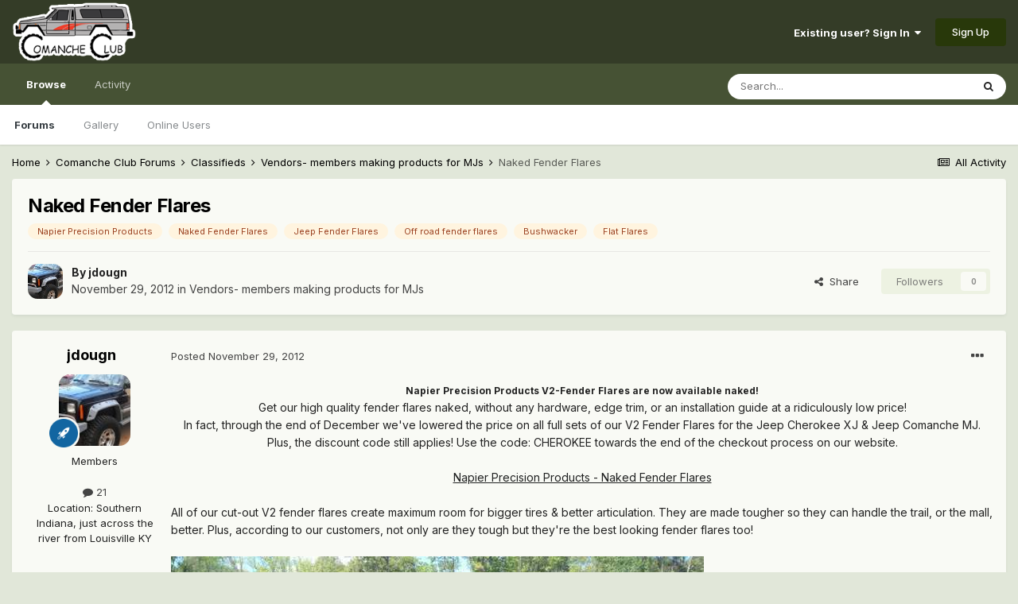

--- FILE ---
content_type: text/html;charset=UTF-8
request_url: https://comancheclub.com/topic/36224-naked-fender-flares/
body_size: 18542
content:
<!DOCTYPE html>
<html lang="en-US" dir="ltr">
	<head>
		<meta charset="utf-8">
        
		<title>Naked Fender Flares - Vendors- members making products for MJs - Comanche Club Forums</title>
		
		
		
		

	<meta name="viewport" content="width=device-width, initial-scale=1">


	
	


	<meta name="twitter:card" content="summary" />



	
		
			
				<meta property="og:title" content="Naked Fender Flares">
			
		
	

	
		
			
				<meta property="og:type" content="website">
			
		
	

	
		
			
				<meta property="og:url" content="https://comancheclub.com/topic/36224-naked-fender-flares/">
			
		
	

	
		
			
				<meta name="description" content="Napier Precision Products V2-Fender Flares are now available naked! Get our high quality fender flares naked, without any hardware, edge trim, or an installation guide at a ridiculously low price! In fact, through the end of December we&#039;ve lowered the price on all full sets of our V2 Fender Flare...">
			
		
	

	
		
			
				<meta property="og:description" content="Napier Precision Products V2-Fender Flares are now available naked! Get our high quality fender flares naked, without any hardware, edge trim, or an installation guide at a ridiculously low price! In fact, through the end of December we&#039;ve lowered the price on all full sets of our V2 Fender Flare...">
			
		
	

	
		
			
				<meta property="og:updated_time" content="2014-09-04T03:35:27Z">
			
		
	

	
		
			
				<meta name="keywords" content="Napier Precision Products, Naked Fender Flares, Jeep Fender Flares, Off road fender flares, Bushwacker, Flat Flares">
			
		
	

	
		
			
				<meta property="og:site_name" content="Comanche Club Forums">
			
		
	

	
		
			
				<meta property="og:locale" content="en_US">
			
		
	


	
		<link rel="canonical" href="https://comancheclub.com/topic/36224-naked-fender-flares/" />
	




<link rel="manifest" href="https://comancheclub.com/manifest.webmanifest/">
<meta name="msapplication-config" content="https://comancheclub.com/browserconfig.xml/">
<meta name="msapplication-starturl" content="/">
<meta name="application-name" content="Comanche Club Forums">
<meta name="apple-mobile-web-app-title" content="Comanche Club Forums">

	<meta name="theme-color" content="#343c27">










<link rel="preload" href="//comancheclub.com/applications/core/interface/font/fontawesome-webfont.woff2?v=4.7.0" as="font" crossorigin="anonymous">
		


	
		<link href="https://fonts.googleapis.com/css?family=Inter:300,300i,400,400i,500,700,700i" rel="stylesheet" referrerpolicy="origin">
	



	<link rel='stylesheet' href='https://comancheclub.com/uploads/css_built_3/341e4a57816af3ba440d891ca87450ff_framework.css?v=b0a34a93ef1732843263' media='all'>

	<link rel='stylesheet' href='https://comancheclub.com/uploads/css_built_3/05e81b71abe4f22d6eb8d1a929494829_responsive.css?v=b0a34a93ef1732843263' media='all'>

	<link rel='stylesheet' href='https://comancheclub.com/uploads/css_built_3/90eb5adf50a8c640f633d47fd7eb1778_core.css?v=b0a34a93ef1732843263' media='all'>

	<link rel='stylesheet' href='https://comancheclub.com/uploads/css_built_3/5a0da001ccc2200dc5625c3f3934497d_core_responsive.css?v=b0a34a93ef1732843263' media='all'>

	<link rel='stylesheet' href='https://comancheclub.com/uploads/css_built_3/62e269ced0fdab7e30e026f1d30ae516_forums.css?v=b0a34a93ef1732843263' media='all'>

	<link rel='stylesheet' href='https://comancheclub.com/uploads/css_built_3/76e62c573090645fb99a15a363d8620e_forums_responsive.css?v=b0a34a93ef1732843263' media='all'>

	<link rel='stylesheet' href='https://comancheclub.com/uploads/css_built_3/ebdea0c6a7dab6d37900b9190d3ac77b_topics.css?v=b0a34a93ef1732843263' media='all'>





<link rel='stylesheet' href='https://comancheclub.com/uploads/css_built_3/258adbb6e4f3e83cd3b355f84e3fa002_custom.css?v=b0a34a93ef1732843263' media='all'>




		
		

	
	<link rel='shortcut icon' href='https://comancheclub.com/uploads/monthly_2019_02/favicon.ico.93a40bacfca1ee753ac58b163058a81d.ico' type="image/x-icon">

	
        <!-- App Indexing for Google Search -->
        <link href="android-app://com.quoord.tapatalkpro.activity/tapatalk/comancheclub.com/?location=topic&tid=36224&page=1&perpage=25&channel=google-indexing" rel="alternate" />
        <link href="ios-app://307880732/tapatalk/comancheclub.com/?location=topic&tid=36224&page=1&perpage=25&channel=google-indexing" rel="alternate" />
        
        <link href="https://comancheclub.com/topic/36224-naked-fender-flares//applications/tapatalkapp/sources/manifest.json" rel="manifest">
        
        <meta name="apple-itunes-app" content="app-id=307880732, affiliate-data=at=10lR7C, app-argument=tapatalk://comancheclub.com/?location=topic&tid=36224&page=1&perpage=25" />
        </head>
	<body class="ipsApp ipsApp_front ipsJS_none ipsClearfix" data-controller="core.front.core.app"  data-message=""  data-pageapp="forums" data-pagelocation="front" data-pagemodule="forums" data-pagecontroller="topic" data-pageid="36224"   >
		
        

        

		  <a href="#ipsLayout_mainArea" class="ipsHide" title="Go to main content on this page" accesskey="m">Jump to content</a>
		<div id="ipsLayout_header" class="ipsClearfix">
			





			<header>
				<div class="ipsLayout_container">
					


<a href='https://comancheclub.com/' id='elLogo' accesskey='1'><img src="https://comancheclub.com/uploads/monthly_2019_02/ComancheClubLogoHOFULL.png.094618493f950a488e7a726f38a75aac.png" alt='Comanche Club Forums'></a>

					
						

	<ul id='elUserNav' class='ipsList_inline cSignedOut ipsResponsive_showDesktop'>
		
        
		
        
        
            
            <li id='elSignInLink'>
                <a href='https://comancheclub.com/login/' data-ipsMenu-closeOnClick="false" data-ipsMenu id='elUserSignIn'>
                    Existing user? Sign In &nbsp;<i class='fa fa-caret-down'></i>
                </a>
                
<div id='elUserSignIn_menu' class='ipsMenu ipsMenu_auto ipsHide'>
	<form accept-charset='utf-8' method='post' action='https://comancheclub.com/login/'>
		<input type="hidden" name="csrfKey" value="cd47c9e00dc830b3846f5a0a445e2e1e">
		<input type="hidden" name="ref" value="aHR0cHM6Ly9jb21hbmNoZWNsdWIuY29tL3RvcGljLzM2MjI0LW5ha2VkLWZlbmRlci1mbGFyZXMv">
		<div data-role="loginForm">
			
			
			
				
<div class="ipsPad ipsForm ipsForm_vertical">
	<h4 class="ipsType_sectionHead">Sign In</h4>
	<br><br>
	<ul class='ipsList_reset'>
		<li class="ipsFieldRow ipsFieldRow_noLabel ipsFieldRow_fullWidth">
			
			
				<input type="text" placeholder="Display Name or Email Address" name="auth" autocomplete="email">
			
		</li>
		<li class="ipsFieldRow ipsFieldRow_noLabel ipsFieldRow_fullWidth">
			<input type="password" placeholder="Password" name="password" autocomplete="current-password">
		</li>
		<li class="ipsFieldRow ipsFieldRow_checkbox ipsClearfix">
			<span class="ipsCustomInput">
				<input type="checkbox" name="remember_me" id="remember_me_checkbox" value="1" checked aria-checked="true">
				<span></span>
			</span>
			<div class="ipsFieldRow_content">
				<label class="ipsFieldRow_label" for="remember_me_checkbox">Remember me</label>
				<span class="ipsFieldRow_desc">Not recommended on shared computers</span>
			</div>
		</li>
		<li class="ipsFieldRow ipsFieldRow_fullWidth">
			<button type="submit" name="_processLogin" value="usernamepassword" class="ipsButton ipsButton_primary ipsButton_small" id="elSignIn_submit">Sign In</button>
			
				<p class="ipsType_right ipsType_small">
					
						<a href='https://comancheclub.com/lostpassword/' data-ipsDialog data-ipsDialog-title='Forgot your password?'>
					
					Forgot your password?</a>
				</p>
			
		</li>
	</ul>
</div>
			
		</div>
	</form>
</div>
            </li>
            
        
		
			<li>
				
					<a href='https://comancheclub.com/register/' data-ipsDialog data-ipsDialog-size='narrow' data-ipsDialog-title='Sign Up' id='elRegisterButton' class='ipsButton ipsButton_normal ipsButton_primary'>Sign Up</a>
				
			</li>
		
	</ul>

						
<ul class='ipsMobileHamburger ipsList_reset ipsResponsive_hideDesktop'>
	<li data-ipsDrawer data-ipsDrawer-drawerElem='#elMobileDrawer'>
		<a href='#'>
			
			
				
			
			
			
			<i class='fa fa-navicon'></i>
		</a>
	</li>
</ul>
					
				</div>
			</header>
			

	<nav data-controller='core.front.core.navBar' class=' ipsResponsive_showDesktop'>
		<div class='ipsNavBar_primary ipsLayout_container '>
			<ul data-role="primaryNavBar" class='ipsClearfix'>
				


	
		
		
			
		
		<li class='ipsNavBar_active' data-active id='elNavSecondary_1' data-role="navBarItem" data-navApp="core" data-navExt="CustomItem">
			
			
				<a href="https://comancheclub.com"  data-navItem-id="1" data-navDefault>
					Browse<span class='ipsNavBar_active__identifier'></span>
				</a>
			
			
				<ul class='ipsNavBar_secondary ' data-role='secondaryNavBar'>
					


	
		
		
			
		
		<li class='ipsNavBar_active' data-active id='elNavSecondary_11' data-role="navBarItem" data-navApp="forums" data-navExt="Forums">
			
			
				<a href="https://comancheclub.com"  data-navItem-id="11" data-navDefault>
					Forums<span class='ipsNavBar_active__identifier'></span>
				</a>
			
			
		</li>
	
	

	
		
		
		<li  id='elNavSecondary_18' data-role="navBarItem" data-navApp="gallery" data-navExt="Gallery">
			
			
				<a href="https://comancheclub.com/gallery/"  data-navItem-id="18" >
					Gallery<span class='ipsNavBar_active__identifier'></span>
				</a>
			
			
		</li>
	
	

	
		
		
		<li  id='elNavSecondary_14' data-role="navBarItem" data-navApp="core" data-navExt="OnlineUsers">
			
			
				<a href="https://comancheclub.com/online/"  data-navItem-id="14" >
					Online Users<span class='ipsNavBar_active__identifier'></span>
				</a>
			
			
		</li>
	
	

					<li class='ipsHide' id='elNavigationMore_1' data-role='navMore'>
						<a href='#' data-ipsMenu data-ipsMenu-appendTo='#elNavigationMore_1' id='elNavigationMore_1_dropdown'>More <i class='fa fa-caret-down'></i></a>
						<ul class='ipsHide ipsMenu ipsMenu_auto' id='elNavigationMore_1_dropdown_menu' data-role='moreDropdown'></ul>
					</li>
				</ul>
			
		</li>
	
	

	
		
		
		<li  id='elNavSecondary_2' data-role="navBarItem" data-navApp="core" data-navExt="CustomItem">
			
			
				<a href="https://comancheclub.com/discover/"  data-navItem-id="2" >
					Activity<span class='ipsNavBar_active__identifier'></span>
				</a>
			
			
				<ul class='ipsNavBar_secondary ipsHide' data-role='secondaryNavBar'>
					


	
		
		
		<li  id='elNavSecondary_4' data-role="navBarItem" data-navApp="core" data-navExt="AllActivity">
			
			
				<a href="https://comancheclub.com/discover/"  data-navItem-id="4" >
					All Activity<span class='ipsNavBar_active__identifier'></span>
				</a>
			
			
		</li>
	
	

	
	

	
	

	
	

	
		
		
		<li  id='elNavSecondary_8' data-role="navBarItem" data-navApp="core" data-navExt="Search">
			
			
				<a href="https://comancheclub.com/search/"  data-navItem-id="8" >
					Search<span class='ipsNavBar_active__identifier'></span>
				</a>
			
			
		</li>
	
	

					<li class='ipsHide' id='elNavigationMore_2' data-role='navMore'>
						<a href='#' data-ipsMenu data-ipsMenu-appendTo='#elNavigationMore_2' id='elNavigationMore_2_dropdown'>More <i class='fa fa-caret-down'></i></a>
						<ul class='ipsHide ipsMenu ipsMenu_auto' id='elNavigationMore_2_dropdown_menu' data-role='moreDropdown'></ul>
					</li>
				</ul>
			
		</li>
	
	

				<li class='ipsHide' id='elNavigationMore' data-role='navMore'>
					<a href='#' data-ipsMenu data-ipsMenu-appendTo='#elNavigationMore' id='elNavigationMore_dropdown'>More</a>
					<ul class='ipsNavBar_secondary ipsHide' data-role='secondaryNavBar'>
						<li class='ipsHide' id='elNavigationMore_more' data-role='navMore'>
							<a href='#' data-ipsMenu data-ipsMenu-appendTo='#elNavigationMore_more' id='elNavigationMore_more_dropdown'>More <i class='fa fa-caret-down'></i></a>
							<ul class='ipsHide ipsMenu ipsMenu_auto' id='elNavigationMore_more_dropdown_menu' data-role='moreDropdown'></ul>
						</li>
					</ul>
				</li>
			</ul>
			

	<div id="elSearchWrapper">
		<div id='elSearch' data-controller="core.front.core.quickSearch">
			<form accept-charset='utf-8' action='//comancheclub.com/search/?do=quicksearch' method='post'>
                <input type='search' id='elSearchField' placeholder='Search...' name='q' autocomplete='off' aria-label='Search'>
                <details class='cSearchFilter'>
                    <summary class='cSearchFilter__text'></summary>
                    <ul class='cSearchFilter__menu'>
                        
                        <li><label><input type="radio" name="type" value="all" ><span class='cSearchFilter__menuText'>Everywhere</span></label></li>
                        
                            
                                <li><label><input type="radio" name="type" value='contextual_{&quot;type&quot;:&quot;forums_topic&quot;,&quot;nodes&quot;:37}' checked><span class='cSearchFilter__menuText'>This Forum</span></label></li>
                            
                                <li><label><input type="radio" name="type" value='contextual_{&quot;type&quot;:&quot;forums_topic&quot;,&quot;item&quot;:36224}' checked><span class='cSearchFilter__menuText'>This Topic</span></label></li>
                            
                        
                        
                            <li><label><input type="radio" name="type" value="core_statuses_status"><span class='cSearchFilter__menuText'>Status Updates</span></label></li>
                        
                            <li><label><input type="radio" name="type" value="cms_pages_pageitem"><span class='cSearchFilter__menuText'>Pages</span></label></li>
                        
                            <li><label><input type="radio" name="type" value="forums_topic"><span class='cSearchFilter__menuText'>Topics</span></label></li>
                        
                            <li><label><input type="radio" name="type" value="gallery_image"><span class='cSearchFilter__menuText'>Images</span></label></li>
                        
                            <li><label><input type="radio" name="type" value="gallery_album_item"><span class='cSearchFilter__menuText'>Albums</span></label></li>
                        
                            <li><label><input type="radio" name="type" value="core_members"><span class='cSearchFilter__menuText'>Members</span></label></li>
                        
                    </ul>
                </details>
				<button class='cSearchSubmit' type="submit" aria-label='Search'><i class="fa fa-search"></i></button>
			</form>
		</div>
	</div>

		</div>
	</nav>

			
<ul id='elMobileNav' class='ipsResponsive_hideDesktop' data-controller='core.front.core.mobileNav'>
	
		
			
			
				
				
			
				
				
			
				
					<li id='elMobileBreadcrumb'>
						<a href='https://comancheclub.com/forum/37-vendors-members-making-products-for-mjs/'>
							<span>Vendors- members making products for MJs</span>
						</a>
					</li>
				
				
			
				
				
			
		
	
	
	
	<li >
		<a data-action="defaultStream" href='https://comancheclub.com/discover/'><i class="fa fa-newspaper-o" aria-hidden="true"></i></a>
	</li>

	

	
		<li class='ipsJS_show'>
			<a href='https://comancheclub.com/search/'><i class='fa fa-search'></i></a>
		</li>
	
</ul>
		</div>
		<main id="ipsLayout_body" class="ipsLayout_container">
			<div id="ipsLayout_contentArea">
				<div id="ipsLayout_contentWrapper">
					
<nav class='ipsBreadcrumb ipsBreadcrumb_top ipsFaded_withHover'>
	

	<ul class='ipsList_inline ipsPos_right'>
		
		<li >
			<a data-action="defaultStream" class='ipsType_light '  href='https://comancheclub.com/discover/'><i class="fa fa-newspaper-o" aria-hidden="true"></i> <span>All Activity</span></a>
		</li>
		
	</ul>

	<ul data-role="breadcrumbList">
		<li>
			<a title="Home" href='https://comancheclub.com/'>
				<span>Home <i class='fa fa-angle-right'></i></span>
			</a>
		</li>
		
		
			<li>
				
					<a href='https://comancheclub.com/forum/12-comanche-club-forums/'>
						<span>Comanche Club Forums <i class='fa fa-angle-right' aria-hidden="true"></i></span>
					</a>
				
			</li>
		
			<li>
				
					<a href='https://comancheclub.com/forum/5-classifieds/'>
						<span>Classifieds <i class='fa fa-angle-right' aria-hidden="true"></i></span>
					</a>
				
			</li>
		
			<li>
				
					<a href='https://comancheclub.com/forum/37-vendors-members-making-products-for-mjs/'>
						<span>Vendors- members making products for MJs <i class='fa fa-angle-right' aria-hidden="true"></i></span>
					</a>
				
			</li>
		
			<li>
				
					Naked Fender Flares
				
			</li>
		
	</ul>
</nav>
					
					<div id="ipsLayout_mainArea">
						
						
						
						

	




						



<div class="ipsPageHeader ipsResponsive_pull ipsBox ipsPadding sm:ipsPadding:half ipsMargin_bottom">
		
	
	<div class="ipsFlex ipsFlex-ai:center ipsFlex-fw:wrap ipsGap:4">
		<div class="ipsFlex-flex:11">
			<h1 class="ipsType_pageTitle ipsContained_container">
				

				
				
					<span class="ipsType_break ipsContained">
						<span>Naked Fender Flares</span>
					</span>
				
			</h1>
			
			
				


	
		<ul class='ipsTags ipsList_inline ' >
			
				
					

<li >
	
	<a href="https://comancheclub.com/tags/Napier%20Precision%20Products/" class='ipsTag' title="Find other content tagged with 'Napier Precision Products'" rel="tag" data-tag-label="Napier Precision Products"><span>Napier Precision Products</span></a>
	
</li>
				
					

<li >
	
	<a href="https://comancheclub.com/tags/Naked%20Fender%20Flares/" class='ipsTag' title="Find other content tagged with 'Naked Fender Flares'" rel="tag" data-tag-label="Naked Fender Flares"><span>Naked Fender Flares</span></a>
	
</li>
				
					

<li >
	
	<a href="https://comancheclub.com/tags/Jeep%20Fender%20Flares/" class='ipsTag' title="Find other content tagged with 'Jeep Fender Flares'" rel="tag" data-tag-label="Jeep Fender Flares"><span>Jeep Fender Flares</span></a>
	
</li>
				
					

<li >
	
	<a href="https://comancheclub.com/tags/Off%20road%20fender%20flares/" class='ipsTag' title="Find other content tagged with 'Off road fender flares'" rel="tag" data-tag-label="Off road fender flares"><span>Off road fender flares</span></a>
	
</li>
				
					

<li >
	
	<a href="https://comancheclub.com/tags/Bushwacker/" class='ipsTag' title="Find other content tagged with 'Bushwacker'" rel="tag" data-tag-label="Bushwacker"><span>Bushwacker</span></a>
	
</li>
				
					

<li >
	
	<a href="https://comancheclub.com/tags/Flat%20Flares/" class='ipsTag' title="Find other content tagged with 'Flat Flares'" rel="tag" data-tag-label="Flat Flares"><span>Flat Flares</span></a>
	
</li>
				
			
			
		</ul>
		
	

			
		</div>
		
	</div>
	<hr class="ipsHr">
	<div class="ipsPageHeader__meta ipsFlex ipsFlex-jc:between ipsFlex-ai:center ipsFlex-fw:wrap ipsGap:3">
		<div class="ipsFlex-flex:11">
			<div class="ipsPhotoPanel ipsPhotoPanel_mini ipsPhotoPanel_notPhone ipsClearfix">
				


	<a href="https://comancheclub.com/profile/4878-jdougn/" rel="nofollow" data-ipsHover data-ipsHover-width="370" data-ipsHover-target="https://comancheclub.com/profile/4878-jdougn/?do=hovercard" class="ipsUserPhoto ipsUserPhoto_mini" title="Go to jdougn's profile">
		<img src='https://comancheclub.com/uploads/profile/photo-4878.jpg' alt='jdougn' loading="lazy">
	</a>

				<div>
					<p class="ipsType_reset ipsType_blendLinks">
						<span class="ipsType_normal">
						
							<strong>By 


<a href='https://comancheclub.com/profile/4878-jdougn/' rel="nofollow" data-ipsHover data-ipsHover-width='370' data-ipsHover-target='https://comancheclub.com/profile/4878-jdougn/?do=hovercard&amp;referrer=https%253A%252F%252Fcomancheclub.com%252Ftopic%252F36224-naked-fender-flares%252F' title="Go to jdougn's profile" class="ipsType_break">jdougn</a></strong><br>
							<span class="ipsType_light"><time datetime='2012-11-29T03:22:00Z' title='11/29/12 03:22  AM' data-short='13 yr'>November 29, 2012</time> in <a href="https://comancheclub.com/forum/37-vendors-members-making-products-for-mjs/">Vendors- members making products for MJs</a></span>
						
						</span>
					</p>
				</div>
			</div>
		</div>
		
			<div class="ipsFlex-flex:01 ipsResponsive_hidePhone">
				<div class="ipsFlex ipsFlex-ai:center ipsFlex-jc:center ipsGap:3 ipsGap_row:0">
					
						


    <a href='#elShareItem_1717769379_menu' id='elShareItem_1717769379' data-ipsMenu class='ipsShareButton ipsButton ipsButton_verySmall ipsButton_link ipsButton_link--light'>
        <span><i class='fa fa-share-alt'></i></span> &nbsp;Share
    </a>

    <div class='ipsPadding ipsMenu ipsMenu_auto ipsHide' id='elShareItem_1717769379_menu' data-controller="core.front.core.sharelink">
        <ul class='ipsList_inline'>
            
                <li>
<a href="http://twitter.com/share?url=https%3A%2F%2Fcomancheclub.com%2Ftopic%2F36224-naked-fender-flares%2F" class="cShareLink cShareLink_twitter" target="_blank" data-role="shareLink" title='Share on Twitter' data-ipsTooltip rel='nofollow noopener'>
	<i class="fa fa-twitter"></i>
</a></li>
            
                <li>
<a href="https://www.facebook.com/sharer/sharer.php?u=https%3A%2F%2Fcomancheclub.com%2Ftopic%2F36224-naked-fender-flares%2F" class="cShareLink cShareLink_facebook" target="_blank" data-role="shareLink" title='Share on Facebook' data-ipsTooltip rel='noopener nofollow'>
	<i class="fa fa-facebook"></i>
</a></li>
            
                <li>
<a href="http://www.reddit.com/submit?url=https%3A%2F%2Fcomancheclub.com%2Ftopic%2F36224-naked-fender-flares%2F&amp;title=Naked+Fender+Flares" rel="nofollow noopener" class="cShareLink cShareLink_reddit" target="_blank" title='Share on Reddit' data-ipsTooltip>
	<i class="fa fa-reddit"></i>
</a></li>
            
                <li>
<a href="mailto:?subject=Naked%20Fender%20Flares&body=https%3A%2F%2Fcomancheclub.com%2Ftopic%2F36224-naked-fender-flares%2F" rel='nofollow' class='cShareLink cShareLink_email' title='Share via email' data-ipsTooltip>
	<i class="fa fa-envelope"></i>
</a></li>
            
                <li>
<a href="http://pinterest.com/pin/create/button/?url=https://comancheclub.com/topic/36224-naked-fender-flares/&amp;media=" class="cShareLink cShareLink_pinterest" rel="nofollow noopener" target="_blank" data-role="shareLink" title='Share on Pinterest' data-ipsTooltip>
	<i class="fa fa-pinterest"></i>
</a></li>
            
        </ul>
        
            <hr class='ipsHr'>
            <button class='ipsHide ipsButton ipsButton_verySmall ipsButton_light ipsButton_fullWidth ipsMargin_top:half' data-controller='core.front.core.webshare' data-role='webShare' data-webShareTitle='Naked Fender Flares' data-webShareText='Naked Fender Flares' data-webShareUrl='https://comancheclub.com/topic/36224-naked-fender-flares/'>More sharing options...</button>
        
    </div>

					
					



					

<div data-followApp='forums' data-followArea='topic' data-followID='36224' data-controller='core.front.core.followButton'>
	

	<a href='https://comancheclub.com/login/' rel="nofollow" class="ipsFollow ipsPos_middle ipsButton ipsButton_light ipsButton_verySmall ipsButton_disabled" data-role="followButton" data-ipsTooltip title='Sign in to follow this'>
		<span>Followers</span>
		<span class='ipsCommentCount'>0</span>
	</a>

</div>
				</div>
			</div>
					
	</div>
	
	
</div>








<div class="ipsClearfix">
	<ul class="ipsToolList ipsToolList_horizontal ipsClearfix ipsSpacer_both ipsResponsive_hidePhone">
		
		
		
	</ul>
</div>

<div id="comments" data-controller="core.front.core.commentFeed,forums.front.topic.view, core.front.core.ignoredComments" data-autopoll data-baseurl="https://comancheclub.com/topic/36224-naked-fender-flares/" data-lastpage data-feedid="topic-36224" class="cTopic ipsClear ipsSpacer_top">
	
			
	

	

<div data-controller='core.front.core.recommendedComments' data-url='https://comancheclub.com/topic/36224-naked-fender-flares/?recommended=comments' class='ipsRecommendedComments ipsHide'>
	<div data-role="recommendedComments">
		<h2 class='ipsType_sectionHead ipsType_large ipsType_bold ipsMargin_bottom'>Recommended Posts</h2>
		
	</div>
</div>
	
	<div id="elPostFeed" data-role="commentFeed" data-controller="core.front.core.moderation" >
		<form action="https://comancheclub.com/topic/36224-naked-fender-flares/?csrfKey=cd47c9e00dc830b3846f5a0a445e2e1e&amp;do=multimodComment" method="post" data-ipspageaction data-role="moderationTools">
			
			
				

					

					
					



<a id='comment-362520'></a>
<article  id='elComment_362520' class='cPost ipsBox ipsResponsive_pull  ipsComment  ipsComment_parent ipsClearfix ipsClear ipsColumns ipsColumns_noSpacing ipsColumns_collapsePhone    '>
	

	

	<div class='cAuthorPane_mobile ipsResponsive_showPhone'>
		<div class='cAuthorPane_photo'>
			<div class='cAuthorPane_photoWrap'>
				


	<a href="https://comancheclub.com/profile/4878-jdougn/" rel="nofollow" data-ipsHover data-ipsHover-width="370" data-ipsHover-target="https://comancheclub.com/profile/4878-jdougn/?do=hovercard" class="ipsUserPhoto ipsUserPhoto_large" title="Go to jdougn's profile">
		<img src='https://comancheclub.com/uploads/profile/photo-4878.jpg' alt='jdougn' loading="lazy">
	</a>

				
				
					<a href="https://comancheclub.com/profile/4878-jdougn/badges/" rel="nofollow">
						
<img src='https://comancheclub.com/uploads/set_resources_3/84c1e40ea0e759e3f1505eb1788ddf3c_default_rank.png' loading="lazy" alt="Jeeper" class="cAuthorPane_badge cAuthorPane_badge--rank ipsOutline ipsOutline:2px" data-ipsTooltip title="Rank: Jeeper (1/11)">
					</a>
				
			</div>
		</div>
		<div class='cAuthorPane_content'>
			<h3 class='ipsType_sectionHead cAuthorPane_author ipsType_break ipsType_blendLinks ipsFlex ipsFlex-ai:center'>
				


<a href='https://comancheclub.com/profile/4878-jdougn/' rel="nofollow" data-ipsHover data-ipsHover-width='370' data-ipsHover-target='https://comancheclub.com/profile/4878-jdougn/?do=hovercard&amp;referrer=https%253A%252F%252Fcomancheclub.com%252Ftopic%252F36224-naked-fender-flares%252F' title="Go to jdougn's profile" class="ipsType_break"><span style='color:#'>jdougn</span></a>
			</h3>
			<div class='ipsType_light ipsType_reset'>
				<a href='https://comancheclub.com/topic/36224-naked-fender-flares/?do=findComment&amp;comment=362520' rel="nofollow" class='ipsType_blendLinks'>Posted <time datetime='2012-11-29T03:22:00Z' title='11/29/12 03:22  AM' data-short='13 yr'>November 29, 2012</time></a>
				
			</div>
		</div>
	</div>
	<aside class='ipsComment_author cAuthorPane ipsColumn ipsColumn_medium ipsResponsive_hidePhone'>
		<h3 class='ipsType_sectionHead cAuthorPane_author ipsType_blendLinks ipsType_break'><strong>


<a href='https://comancheclub.com/profile/4878-jdougn/' rel="nofollow" data-ipsHover data-ipsHover-width='370' data-ipsHover-target='https://comancheclub.com/profile/4878-jdougn/?do=hovercard&amp;referrer=https%253A%252F%252Fcomancheclub.com%252Ftopic%252F36224-naked-fender-flares%252F' title="Go to jdougn's profile" class="ipsType_break">jdougn</a></strong>
			
		</h3>
		<ul class='cAuthorPane_info ipsList_reset'>
			<li data-role='photo' class='cAuthorPane_photo'>
				<div class='cAuthorPane_photoWrap'>
					


	<a href="https://comancheclub.com/profile/4878-jdougn/" rel="nofollow" data-ipsHover data-ipsHover-width="370" data-ipsHover-target="https://comancheclub.com/profile/4878-jdougn/?do=hovercard" class="ipsUserPhoto ipsUserPhoto_large" title="Go to jdougn's profile">
		<img src='https://comancheclub.com/uploads/profile/photo-4878.jpg' alt='jdougn' loading="lazy">
	</a>

					
					
						
<img src='https://comancheclub.com/uploads/set_resources_3/84c1e40ea0e759e3f1505eb1788ddf3c_default_rank.png' loading="lazy" alt="Jeeper" class="cAuthorPane_badge cAuthorPane_badge--rank ipsOutline ipsOutline:2px" data-ipsTooltip title="Rank: Jeeper (1/11)">
					
				</div>
			</li>
			
				<li data-role='group'><span style='color:#'>Members</span></li>
				
			
			
				<li data-role='stats' class='ipsMargin_top'>
					<ul class="ipsList_reset ipsType_light ipsFlex ipsFlex-ai:center ipsFlex-jc:center ipsGap_row:2 cAuthorPane_stats">
						<li>
							
								<a href="https://comancheclub.com/profile/4878-jdougn/content/" rel="nofollow" title="21 posts" data-ipsTooltip class="ipsType_blendLinks">
							
								<i class="fa fa-comment"></i> 21
							
								</a>
							
						</li>
						
					</ul>
				</li>
			
			
				

	
	<li data-role='custom-field' class='ipsResponsive_hidePhone ipsType_break'>
		
<span class='ft'>Location</span>: <span class='fc'>Southern Indiana, just across the river from Louisville KY</span>
	</li>
	

			
		</ul>
	</aside>
	<div class='ipsColumn ipsColumn_fluid ipsMargin:none'>
		

<div id='comment-362520_wrap' data-controller='core.front.core.comment' data-commentApp='forums' data-commentType='forums' data-commentID="362520" data-quoteData='{&quot;userid&quot;:4878,&quot;username&quot;:&quot;jdougn&quot;,&quot;timestamp&quot;:1354159320,&quot;contentapp&quot;:&quot;forums&quot;,&quot;contenttype&quot;:&quot;forums&quot;,&quot;contentid&quot;:36224,&quot;contentclass&quot;:&quot;forums_Topic&quot;,&quot;contentcommentid&quot;:362520}' class='ipsComment_content ipsType_medium'>

	<div class='ipsComment_meta ipsType_light ipsFlex ipsFlex-ai:center ipsFlex-jc:between ipsFlex-fd:row-reverse'>
		<div class='ipsType_light ipsType_reset ipsType_blendLinks ipsComment_toolWrap'>
			<div class='ipsResponsive_hidePhone ipsComment_badges'>
				<ul class='ipsList_reset ipsFlex ipsFlex-jc:end ipsFlex-fw:wrap ipsGap:2 ipsGap_row:1'>
					
					
					
					
					
				</ul>
			</div>
			<ul class='ipsList_reset ipsComment_tools'>
				<li>
					<a href='#elControls_362520_menu' class='ipsComment_ellipsis' id='elControls_362520' title='More options...' data-ipsMenu data-ipsMenu-appendTo='#comment-362520_wrap'><i class='fa fa-ellipsis-h'></i></a>
					<ul id='elControls_362520_menu' class='ipsMenu ipsMenu_narrow ipsHide'>
						
						
							<li class='ipsMenu_item'><a href='https://comancheclub.com/topic/36224-naked-fender-flares/' title='Share this post' data-ipsDialog data-ipsDialog-size='narrow' data-ipsDialog-content='#elShareComment_362520_menu' data-ipsDialog-title="Share this post" id='elSharePost_362520' data-role='shareComment'>Share</a></li>
						
                        
						
						
						
							
								
							
							
							
							
							
							
						
					</ul>
				</li>
				
			</ul>
		</div>

		<div class='ipsType_reset ipsResponsive_hidePhone'>
			<a href='https://comancheclub.com/topic/36224-naked-fender-flares/?do=findComment&amp;comment=362520' rel="nofollow" class='ipsType_blendLinks'>Posted <time datetime='2012-11-29T03:22:00Z' title='11/29/12 03:22  AM' data-short='13 yr'>November 29, 2012</time></a>
			
			<span class='ipsResponsive_hidePhone'>
				
				
			</span>
		</div>
	</div>

	

    

	<div class='cPost_contentWrap'>
		
		<div data-role='commentContent' class='ipsType_normal ipsType_richText ipsPadding_bottom ipsContained' data-controller='core.front.core.lightboxedImages'>
			
<p></p>
<div style="text-align:center;">
<p><span style="font-size:12px;"><strong>Napier Precision Products V2-Fender Flares are now available naked! </strong></span></p>
<p>Get our high quality fender flares naked, without any hardware, edge trim, or an installation guide at a ridiculously low price!</p>
<p>In fact, through the end of December we've lowered the price on all full sets of our V2 Fender Flares for the Jeep Cherokee XJ &amp; Jeep Comanche MJ.</p>
<p>Plus, the discount code still applies! Use the code: CHEROKEE  towards the end of the checkout process on our website.</p>
<p> </p>
<p><a href="http://napierprecisionproducts.com/Naked-V2-Fender-Flares-with-no-hardware_c6.htm" rel="external nofollow">Napier Precision Products - Naked Fender Flares</a></p>
</div>
<p></p>
<p></p>
<p> </p>
<p>All of our cut-out V2 fender flares create maximum room for bigger tires &amp; better articulation. They are made tougher so they can handle the trail, or the mall, better. Plus, according to our customers, not only are they tough but they're the best looking fender flares too!</p>
<p> </p>
<p><img src="/uploads/archive/23025e243a22b3b1cd8a0d5dc31e6881/e7a0fda2e04f8d8b85ac526dafa11b4f.jpg" class="archive_found"></p>
<p><em>Proudly made in the USA</em></p>
<!--PROCESSED:archive-->


			
		</div>

		

		
	</div>

	

	



<div class='ipsPadding ipsHide cPostShareMenu' id='elShareComment_362520_menu'>
	<h5 class='ipsType_normal ipsType_reset'>Link to comment</h5>
	
		
	
	
	<input type='text' value='https://comancheclub.com/topic/36224-naked-fender-flares/' class='ipsField_fullWidth'>

	
	<h5 class='ipsType_normal ipsType_reset ipsSpacer_top'>Share on other sites</h5>
	

	<ul class='ipsList_inline ipsList_noSpacing ipsClearfix' data-controller="core.front.core.sharelink">
		
			<li>
<a href="http://twitter.com/share?url=https%3A%2F%2Fcomancheclub.com%2Ftopic%2F36224-naked-fender-flares%2F%3Fdo%3DfindComment%26comment%3D362520" class="cShareLink cShareLink_twitter" target="_blank" data-role="shareLink" title='Share on Twitter' data-ipsTooltip rel='nofollow noopener'>
	<i class="fa fa-twitter"></i>
</a></li>
		
			<li>
<a href="https://www.facebook.com/sharer/sharer.php?u=https%3A%2F%2Fcomancheclub.com%2Ftopic%2F36224-naked-fender-flares%2F%3Fdo%3DfindComment%26comment%3D362520" class="cShareLink cShareLink_facebook" target="_blank" data-role="shareLink" title='Share on Facebook' data-ipsTooltip rel='noopener nofollow'>
	<i class="fa fa-facebook"></i>
</a></li>
		
			<li>
<a href="http://www.reddit.com/submit?url=https%3A%2F%2Fcomancheclub.com%2Ftopic%2F36224-naked-fender-flares%2F%3Fdo%3DfindComment%26comment%3D362520&amp;title=Naked+Fender+Flares" rel="nofollow noopener" class="cShareLink cShareLink_reddit" target="_blank" title='Share on Reddit' data-ipsTooltip>
	<i class="fa fa-reddit"></i>
</a></li>
		
			<li>
<a href="mailto:?subject=Naked%20Fender%20Flares&body=https%3A%2F%2Fcomancheclub.com%2Ftopic%2F36224-naked-fender-flares%2F%3Fdo%3DfindComment%26comment%3D362520" rel='nofollow' class='cShareLink cShareLink_email' title='Share via email' data-ipsTooltip>
	<i class="fa fa-envelope"></i>
</a></li>
		
			<li>
<a href="http://pinterest.com/pin/create/button/?url=https://comancheclub.com/topic/36224-naked-fender-flares/?do=findComment%26comment=362520&amp;media=" class="cShareLink cShareLink_pinterest" rel="nofollow noopener" target="_blank" data-role="shareLink" title='Share on Pinterest' data-ipsTooltip>
	<i class="fa fa-pinterest"></i>
</a></li>
		
	</ul>


	<hr class='ipsHr'>
	<button class='ipsHide ipsButton ipsButton_small ipsButton_light ipsButton_fullWidth ipsMargin_top:half' data-controller='core.front.core.webshare' data-role='webShare' data-webShareTitle='Naked Fender Flares' data-webShareText='Napier Precision Products V2-Fender Flares are now available naked!  
Get our high quality fender flares naked, without any hardware, edge trim, or an installation guide at a ridiculously low price! 
In fact, through the end of December we&#039;ve lowered the price on all full sets of our V2 Fender Flares for the Jeep Cherokee XJ &amp; Jeep Comanche MJ. 
Plus, the discount code still applies! Use the code: CHEROKEE  towards the end of the checkout process on our website. 
  
Napier Precision Products - Naked Fender Flares 

 
 
  
All of our cut-out V2 fender flares create maximum room for bigger tires &amp; better articulation. They are made tougher so they can handle the trail, or the mall, better. Plus, according to our customers, not only are they tough but they&#039;re the best looking fender flares too! 
  
 
Proudly made in the USA 

' data-webShareUrl='https://comancheclub.com/topic/36224-naked-fender-flares/?do=findComment&amp;comment=362520'>More sharing options...</button>

	
</div>
</div>
	</div>
</article>
					
						<ul class="ipsTopicMeta">
							
							
								<li class="ipsTopicMeta__item ipsTopicMeta__item--time">
									1 month later...
								</li>
							
						</ul>
					
					
					
				

					

					
					



<a id='comment-368943'></a>
<article  id='elComment_368943' class='cPost ipsBox ipsResponsive_pull  ipsComment  ipsComment_parent ipsClearfix ipsClear ipsColumns ipsColumns_noSpacing ipsColumns_collapsePhone    '>
	

	

	<div class='cAuthorPane_mobile ipsResponsive_showPhone'>
		<div class='cAuthorPane_photo'>
			<div class='cAuthorPane_photoWrap'>
				


	<a href="https://comancheclub.com/profile/13081-tubpilot/" rel="nofollow" data-ipsHover data-ipsHover-width="370" data-ipsHover-target="https://comancheclub.com/profile/13081-tubpilot/?do=hovercard" class="ipsUserPhoto ipsUserPhoto_large" title="Go to tubpilot's profile">
		<img src='https://comancheclub.com/uploads/profile/photo-thumb-13081.jpg' alt='tubpilot' loading="lazy">
	</a>

				
				
					<a href="https://comancheclub.com/profile/13081-tubpilot/badges/" rel="nofollow">
						
<img src='https://comancheclub.com/uploads/set_resources_3/84c1e40ea0e759e3f1505eb1788ddf3c_default_rank.png' loading="lazy" alt="Can Spell Comanche" class="cAuthorPane_badge cAuthorPane_badge--rank ipsOutline ipsOutline:2px" data-ipsTooltip title="Rank: Can Spell Comanche (2/11)">
					</a>
				
			</div>
		</div>
		<div class='cAuthorPane_content'>
			<h3 class='ipsType_sectionHead cAuthorPane_author ipsType_break ipsType_blendLinks ipsFlex ipsFlex-ai:center'>
				


<a href='https://comancheclub.com/profile/13081-tubpilot/' rel="nofollow" data-ipsHover data-ipsHover-width='370' data-ipsHover-target='https://comancheclub.com/profile/13081-tubpilot/?do=hovercard&amp;referrer=https%253A%252F%252Fcomancheclub.com%252Ftopic%252F36224-naked-fender-flares%252F' title="Go to tubpilot's profile" class="ipsType_break"><span style='color:#'>tubpilot</span></a>
			</h3>
			<div class='ipsType_light ipsType_reset'>
				<a href='https://comancheclub.com/topic/36224-naked-fender-flares/?do=findComment&amp;comment=368943' rel="nofollow" class='ipsType_blendLinks'>Posted <time datetime='2013-01-09T05:20:48Z' title='01/09/13 05:20  AM' data-short='13 yr'>January 9, 2013</time></a>
				
			</div>
		</div>
	</div>
	<aside class='ipsComment_author cAuthorPane ipsColumn ipsColumn_medium ipsResponsive_hidePhone'>
		<h3 class='ipsType_sectionHead cAuthorPane_author ipsType_blendLinks ipsType_break'><strong>


<a href='https://comancheclub.com/profile/13081-tubpilot/' rel="nofollow" data-ipsHover data-ipsHover-width='370' data-ipsHover-target='https://comancheclub.com/profile/13081-tubpilot/?do=hovercard&amp;referrer=https%253A%252F%252Fcomancheclub.com%252Ftopic%252F36224-naked-fender-flares%252F' title="Go to tubpilot's profile" class="ipsType_break">tubpilot</a></strong>
			
		</h3>
		<ul class='cAuthorPane_info ipsList_reset'>
			<li data-role='photo' class='cAuthorPane_photo'>
				<div class='cAuthorPane_photoWrap'>
					


	<a href="https://comancheclub.com/profile/13081-tubpilot/" rel="nofollow" data-ipsHover data-ipsHover-width="370" data-ipsHover-target="https://comancheclub.com/profile/13081-tubpilot/?do=hovercard" class="ipsUserPhoto ipsUserPhoto_large" title="Go to tubpilot's profile">
		<img src='https://comancheclub.com/uploads/profile/photo-thumb-13081.jpg' alt='tubpilot' loading="lazy">
	</a>

					
					
						
<img src='https://comancheclub.com/uploads/set_resources_3/84c1e40ea0e759e3f1505eb1788ddf3c_default_rank.png' loading="lazy" alt="Can Spell Comanche" class="cAuthorPane_badge cAuthorPane_badge--rank ipsOutline ipsOutline:2px" data-ipsTooltip title="Rank: Can Spell Comanche (2/11)">
					
				</div>
			</li>
			
				<li data-role='group'><span style='color:#'>Members</span></li>
				
			
			
				<li data-role='stats' class='ipsMargin_top'>
					<ul class="ipsList_reset ipsType_light ipsFlex ipsFlex-ai:center ipsFlex-jc:center ipsGap_row:2 cAuthorPane_stats">
						<li>
							
								<a href="https://comancheclub.com/profile/13081-tubpilot/content/" rel="nofollow" title="37 posts" data-ipsTooltip class="ipsType_blendLinks">
							
								<i class="fa fa-comment"></i> 37
							
								</a>
							
						</li>
						
					</ul>
				</li>
			
			
				

	
	<li data-role='custom-field' class='ipsResponsive_hidePhone ipsType_break'>
		
<span class='ft'>Location</span>: <span class='fc'>Nanaimo, Vancouver Island</span>
	</li>
	

			
		</ul>
	</aside>
	<div class='ipsColumn ipsColumn_fluid ipsMargin:none'>
		

<div id='comment-368943_wrap' data-controller='core.front.core.comment' data-commentApp='forums' data-commentType='forums' data-commentID="368943" data-quoteData='{&quot;userid&quot;:13081,&quot;username&quot;:&quot;tubpilot&quot;,&quot;timestamp&quot;:1357708848,&quot;contentapp&quot;:&quot;forums&quot;,&quot;contenttype&quot;:&quot;forums&quot;,&quot;contentid&quot;:36224,&quot;contentclass&quot;:&quot;forums_Topic&quot;,&quot;contentcommentid&quot;:368943}' class='ipsComment_content ipsType_medium'>

	<div class='ipsComment_meta ipsType_light ipsFlex ipsFlex-ai:center ipsFlex-jc:between ipsFlex-fd:row-reverse'>
		<div class='ipsType_light ipsType_reset ipsType_blendLinks ipsComment_toolWrap'>
			<div class='ipsResponsive_hidePhone ipsComment_badges'>
				<ul class='ipsList_reset ipsFlex ipsFlex-jc:end ipsFlex-fw:wrap ipsGap:2 ipsGap_row:1'>
					
					
					
					
					
				</ul>
			</div>
			<ul class='ipsList_reset ipsComment_tools'>
				<li>
					<a href='#elControls_368943_menu' class='ipsComment_ellipsis' id='elControls_368943' title='More options...' data-ipsMenu data-ipsMenu-appendTo='#comment-368943_wrap'><i class='fa fa-ellipsis-h'></i></a>
					<ul id='elControls_368943_menu' class='ipsMenu ipsMenu_narrow ipsHide'>
						
						
							<li class='ipsMenu_item'><a href='https://comancheclub.com/topic/36224-naked-fender-flares/?do=findComment&amp;comment=368943' rel="nofollow" title='Share this post' data-ipsDialog data-ipsDialog-size='narrow' data-ipsDialog-content='#elShareComment_368943_menu' data-ipsDialog-title="Share this post" id='elSharePost_368943' data-role='shareComment'>Share</a></li>
						
                        
						
						
						
							
								
							
							
							
							
							
							
						
					</ul>
				</li>
				
			</ul>
		</div>

		<div class='ipsType_reset ipsResponsive_hidePhone'>
			<a href='https://comancheclub.com/topic/36224-naked-fender-flares/?do=findComment&amp;comment=368943' rel="nofollow" class='ipsType_blendLinks'>Posted <time datetime='2013-01-09T05:20:48Z' title='01/09/13 05:20  AM' data-short='13 yr'>January 9, 2013</time></a>
			
			<span class='ipsResponsive_hidePhone'>
				
				
			</span>
		</div>
	</div>

	

    

	<div class='cPost_contentWrap'>
		
		<div data-role='commentContent' class='ipsType_normal ipsType_richText ipsPadding_bottom ipsContained' data-controller='core.front.core.lightboxedImages'>
			<p>Are these a direct fit for Bushwacker flares? I am in need of rear flares to replace my missing Bushwacker flares and would rather not drill any more holes.</p>

			
		</div>

		

		
	</div>

	

	



<div class='ipsPadding ipsHide cPostShareMenu' id='elShareComment_368943_menu'>
	<h5 class='ipsType_normal ipsType_reset'>Link to comment</h5>
	
		
	
	
	<input type='text' value='https://comancheclub.com/topic/36224-naked-fender-flares/?do=findComment&amp;comment=368943' class='ipsField_fullWidth'>

	
	<h5 class='ipsType_normal ipsType_reset ipsSpacer_top'>Share on other sites</h5>
	

	<ul class='ipsList_inline ipsList_noSpacing ipsClearfix' data-controller="core.front.core.sharelink">
		
			<li>
<a href="http://twitter.com/share?url=https%3A%2F%2Fcomancheclub.com%2Ftopic%2F36224-naked-fender-flares%2F%3Fdo%3DfindComment%26comment%3D368943" class="cShareLink cShareLink_twitter" target="_blank" data-role="shareLink" title='Share on Twitter' data-ipsTooltip rel='nofollow noopener'>
	<i class="fa fa-twitter"></i>
</a></li>
		
			<li>
<a href="https://www.facebook.com/sharer/sharer.php?u=https%3A%2F%2Fcomancheclub.com%2Ftopic%2F36224-naked-fender-flares%2F%3Fdo%3DfindComment%26comment%3D368943" class="cShareLink cShareLink_facebook" target="_blank" data-role="shareLink" title='Share on Facebook' data-ipsTooltip rel='noopener nofollow'>
	<i class="fa fa-facebook"></i>
</a></li>
		
			<li>
<a href="http://www.reddit.com/submit?url=https%3A%2F%2Fcomancheclub.com%2Ftopic%2F36224-naked-fender-flares%2F%3Fdo%3DfindComment%26comment%3D368943&amp;title=Naked+Fender+Flares" rel="nofollow noopener" class="cShareLink cShareLink_reddit" target="_blank" title='Share on Reddit' data-ipsTooltip>
	<i class="fa fa-reddit"></i>
</a></li>
		
			<li>
<a href="mailto:?subject=Naked%20Fender%20Flares&body=https%3A%2F%2Fcomancheclub.com%2Ftopic%2F36224-naked-fender-flares%2F%3Fdo%3DfindComment%26comment%3D368943" rel='nofollow' class='cShareLink cShareLink_email' title='Share via email' data-ipsTooltip>
	<i class="fa fa-envelope"></i>
</a></li>
		
			<li>
<a href="http://pinterest.com/pin/create/button/?url=https://comancheclub.com/topic/36224-naked-fender-flares/?do=findComment%26comment=368943&amp;media=" class="cShareLink cShareLink_pinterest" rel="nofollow noopener" target="_blank" data-role="shareLink" title='Share on Pinterest' data-ipsTooltip>
	<i class="fa fa-pinterest"></i>
</a></li>
		
	</ul>


	<hr class='ipsHr'>
	<button class='ipsHide ipsButton ipsButton_small ipsButton_light ipsButton_fullWidth ipsMargin_top:half' data-controller='core.front.core.webshare' data-role='webShare' data-webShareTitle='Naked Fender Flares' data-webShareText='Are these a direct fit for Bushwacker flares? I am in need of rear flares to replace my missing Bushwacker flares and would rather not drill any more holes. ' data-webShareUrl='https://comancheclub.com/topic/36224-naked-fender-flares/?do=findComment&amp;comment=368943'>More sharing options...</button>

	
</div>
</div>
	</div>
</article>
					
					
					
				

					

					
					



<a id='comment-368947'></a>
<article  id='elComment_368947' class='cPost ipsBox ipsResponsive_pull  ipsComment  ipsComment_parent ipsClearfix ipsClear ipsColumns ipsColumns_noSpacing ipsColumns_collapsePhone    '>
	

	

	<div class='cAuthorPane_mobile ipsResponsive_showPhone'>
		<div class='cAuthorPane_photo'>
			<div class='cAuthorPane_photoWrap'>
				


	<a href="https://comancheclub.com/profile/3665-skidoo_j/" rel="nofollow" data-ipsHover data-ipsHover-width="370" data-ipsHover-target="https://comancheclub.com/profile/3665-skidoo_j/?do=hovercard" class="ipsUserPhoto ipsUserPhoto_large" title="Go to skidoo_j's profile">
		<img src='https://comancheclub.com/uploads/profile/photo-thumb-3665.jpg' alt='skidoo_j' loading="lazy">
	</a>

				
				
					<a href="https://comancheclub.com/profile/3665-skidoo_j/badges/" rel="nofollow">
						
<img src='https://comancheclub.com/uploads/monthly_2021_11/wheel1.png.9354d98c677313e9405a018255a17bb3.png' loading="lazy" alt="Comanche Addict" class="cAuthorPane_badge cAuthorPane_badge--rank ipsOutline ipsOutline:2px" data-ipsTooltip title="Rank: Comanche Addict (5/11)">
					</a>
				
			</div>
		</div>
		<div class='cAuthorPane_content'>
			<h3 class='ipsType_sectionHead cAuthorPane_author ipsType_break ipsType_blendLinks ipsFlex ipsFlex-ai:center'>
				


<a href='https://comancheclub.com/profile/3665-skidoo_j/' rel="nofollow" data-ipsHover data-ipsHover-width='370' data-ipsHover-target='https://comancheclub.com/profile/3665-skidoo_j/?do=hovercard&amp;referrer=https%253A%252F%252Fcomancheclub.com%252Ftopic%252F36224-naked-fender-flares%252F' title="Go to skidoo_j's profile" class="ipsType_break"><span style='color:#'>skidoo_j</span></a>
			</h3>
			<div class='ipsType_light ipsType_reset'>
				<a href='https://comancheclub.com/topic/36224-naked-fender-flares/?do=findComment&amp;comment=368947' rel="nofollow" class='ipsType_blendLinks'>Posted <time datetime='2013-01-09T06:12:57Z' title='01/09/13 06:12  AM' data-short='13 yr'>January 9, 2013</time></a>
				
			</div>
		</div>
	</div>
	<aside class='ipsComment_author cAuthorPane ipsColumn ipsColumn_medium ipsResponsive_hidePhone'>
		<h3 class='ipsType_sectionHead cAuthorPane_author ipsType_blendLinks ipsType_break'><strong>


<a href='https://comancheclub.com/profile/3665-skidoo_j/' rel="nofollow" data-ipsHover data-ipsHover-width='370' data-ipsHover-target='https://comancheclub.com/profile/3665-skidoo_j/?do=hovercard&amp;referrer=https%253A%252F%252Fcomancheclub.com%252Ftopic%252F36224-naked-fender-flares%252F' title="Go to skidoo_j's profile" class="ipsType_break">skidoo_j</a></strong>
			
		</h3>
		<ul class='cAuthorPane_info ipsList_reset'>
			<li data-role='photo' class='cAuthorPane_photo'>
				<div class='cAuthorPane_photoWrap'>
					


	<a href="https://comancheclub.com/profile/3665-skidoo_j/" rel="nofollow" data-ipsHover data-ipsHover-width="370" data-ipsHover-target="https://comancheclub.com/profile/3665-skidoo_j/?do=hovercard" class="ipsUserPhoto ipsUserPhoto_large" title="Go to skidoo_j's profile">
		<img src='https://comancheclub.com/uploads/profile/photo-thumb-3665.jpg' alt='skidoo_j' loading="lazy">
	</a>

					
					
						
<img src='https://comancheclub.com/uploads/monthly_2021_11/wheel1.png.9354d98c677313e9405a018255a17bb3.png' loading="lazy" alt="Comanche Addict" class="cAuthorPane_badge cAuthorPane_badge--rank ipsOutline ipsOutline:2px" data-ipsTooltip title="Rank: Comanche Addict (5/11)">
					
				</div>
			</li>
			
				<li data-role='group'><span style='color:#'>Members</span></li>
				
			
			
				<li data-role='stats' class='ipsMargin_top'>
					<ul class="ipsList_reset ipsType_light ipsFlex ipsFlex-ai:center ipsFlex-jc:center ipsGap_row:2 cAuthorPane_stats">
						<li>
							
								<a href="https://comancheclub.com/profile/3665-skidoo_j/content/" rel="nofollow" title="988 posts" data-ipsTooltip class="ipsType_blendLinks">
							
								<i class="fa fa-comment"></i> 988
							
								</a>
							
						</li>
						
					</ul>
				</li>
			
			
				

	
	<li data-role='custom-field' class='ipsResponsive_hidePhone ipsType_break'>
		
<span class='ft'>Location</span>: <span class='fc'>Southern Oregon</span>
	</li>
	

			
		</ul>
	</aside>
	<div class='ipsColumn ipsColumn_fluid ipsMargin:none'>
		

<div id='comment-368947_wrap' data-controller='core.front.core.comment' data-commentApp='forums' data-commentType='forums' data-commentID="368947" data-quoteData='{&quot;userid&quot;:3665,&quot;username&quot;:&quot;skidoo_j&quot;,&quot;timestamp&quot;:1357711977,&quot;contentapp&quot;:&quot;forums&quot;,&quot;contenttype&quot;:&quot;forums&quot;,&quot;contentid&quot;:36224,&quot;contentclass&quot;:&quot;forums_Topic&quot;,&quot;contentcommentid&quot;:368947}' class='ipsComment_content ipsType_medium'>

	<div class='ipsComment_meta ipsType_light ipsFlex ipsFlex-ai:center ipsFlex-jc:between ipsFlex-fd:row-reverse'>
		<div class='ipsType_light ipsType_reset ipsType_blendLinks ipsComment_toolWrap'>
			<div class='ipsResponsive_hidePhone ipsComment_badges'>
				<ul class='ipsList_reset ipsFlex ipsFlex-jc:end ipsFlex-fw:wrap ipsGap:2 ipsGap_row:1'>
					
					
					
					
					
				</ul>
			</div>
			<ul class='ipsList_reset ipsComment_tools'>
				<li>
					<a href='#elControls_368947_menu' class='ipsComment_ellipsis' id='elControls_368947' title='More options...' data-ipsMenu data-ipsMenu-appendTo='#comment-368947_wrap'><i class='fa fa-ellipsis-h'></i></a>
					<ul id='elControls_368947_menu' class='ipsMenu ipsMenu_narrow ipsHide'>
						
						
							<li class='ipsMenu_item'><a href='https://comancheclub.com/topic/36224-naked-fender-flares/?do=findComment&amp;comment=368947' rel="nofollow" title='Share this post' data-ipsDialog data-ipsDialog-size='narrow' data-ipsDialog-content='#elShareComment_368947_menu' data-ipsDialog-title="Share this post" id='elSharePost_368947' data-role='shareComment'>Share</a></li>
						
                        
						
						
						
							
								
							
							
							
							
							
							
						
					</ul>
				</li>
				
			</ul>
		</div>

		<div class='ipsType_reset ipsResponsive_hidePhone'>
			<a href='https://comancheclub.com/topic/36224-naked-fender-flares/?do=findComment&amp;comment=368947' rel="nofollow" class='ipsType_blendLinks'>Posted <time datetime='2013-01-09T06:12:57Z' title='01/09/13 06:12  AM' data-short='13 yr'>January 9, 2013</time></a>
			
			<span class='ipsResponsive_hidePhone'>
				
				
			</span>
		</div>
	</div>

	

    

	<div class='cPost_contentWrap'>
		
		<div data-role='commentContent' class='ipsType_normal ipsType_richText ipsPadding_bottom ipsContained' data-controller='core.front.core.lightboxedImages'>
			<p>Anyone on here have these installed?   photos of before and after and how much cut off etc.????</p>

			
		</div>

		

		
			

		
	</div>

	

	



<div class='ipsPadding ipsHide cPostShareMenu' id='elShareComment_368947_menu'>
	<h5 class='ipsType_normal ipsType_reset'>Link to comment</h5>
	
		
	
	
	<input type='text' value='https://comancheclub.com/topic/36224-naked-fender-flares/?do=findComment&amp;comment=368947' class='ipsField_fullWidth'>

	
	<h5 class='ipsType_normal ipsType_reset ipsSpacer_top'>Share on other sites</h5>
	

	<ul class='ipsList_inline ipsList_noSpacing ipsClearfix' data-controller="core.front.core.sharelink">
		
			<li>
<a href="http://twitter.com/share?url=https%3A%2F%2Fcomancheclub.com%2Ftopic%2F36224-naked-fender-flares%2F%3Fdo%3DfindComment%26comment%3D368947" class="cShareLink cShareLink_twitter" target="_blank" data-role="shareLink" title='Share on Twitter' data-ipsTooltip rel='nofollow noopener'>
	<i class="fa fa-twitter"></i>
</a></li>
		
			<li>
<a href="https://www.facebook.com/sharer/sharer.php?u=https%3A%2F%2Fcomancheclub.com%2Ftopic%2F36224-naked-fender-flares%2F%3Fdo%3DfindComment%26comment%3D368947" class="cShareLink cShareLink_facebook" target="_blank" data-role="shareLink" title='Share on Facebook' data-ipsTooltip rel='noopener nofollow'>
	<i class="fa fa-facebook"></i>
</a></li>
		
			<li>
<a href="http://www.reddit.com/submit?url=https%3A%2F%2Fcomancheclub.com%2Ftopic%2F36224-naked-fender-flares%2F%3Fdo%3DfindComment%26comment%3D368947&amp;title=Naked+Fender+Flares" rel="nofollow noopener" class="cShareLink cShareLink_reddit" target="_blank" title='Share on Reddit' data-ipsTooltip>
	<i class="fa fa-reddit"></i>
</a></li>
		
			<li>
<a href="mailto:?subject=Naked%20Fender%20Flares&body=https%3A%2F%2Fcomancheclub.com%2Ftopic%2F36224-naked-fender-flares%2F%3Fdo%3DfindComment%26comment%3D368947" rel='nofollow' class='cShareLink cShareLink_email' title='Share via email' data-ipsTooltip>
	<i class="fa fa-envelope"></i>
</a></li>
		
			<li>
<a href="http://pinterest.com/pin/create/button/?url=https://comancheclub.com/topic/36224-naked-fender-flares/?do=findComment%26comment=368947&amp;media=" class="cShareLink cShareLink_pinterest" rel="nofollow noopener" target="_blank" data-role="shareLink" title='Share on Pinterest' data-ipsTooltip>
	<i class="fa fa-pinterest"></i>
</a></li>
		
	</ul>


	<hr class='ipsHr'>
	<button class='ipsHide ipsButton ipsButton_small ipsButton_light ipsButton_fullWidth ipsMargin_top:half' data-controller='core.front.core.webshare' data-role='webShare' data-webShareTitle='Naked Fender Flares' data-webShareText='Anyone on here have these installed?   photos of before and after and how much cut off etc.???? ' data-webShareUrl='https://comancheclub.com/topic/36224-naked-fender-flares/?do=findComment&amp;comment=368947'>More sharing options...</button>

	
</div>
</div>
	</div>
</article>
					
						<ul class="ipsTopicMeta">
							
							
								<li class="ipsTopicMeta__item ipsTopicMeta__item--time">
									2 months later...
								</li>
							
						</ul>
					
					
					
				

					

					
					



<a id='comment-383501'></a>
<article  id='elComment_383501' class='cPost ipsBox ipsResponsive_pull  ipsComment  ipsComment_parent ipsClearfix ipsClear ipsColumns ipsColumns_noSpacing ipsColumns_collapsePhone    '>
	

	

	<div class='cAuthorPane_mobile ipsResponsive_showPhone'>
		<div class='cAuthorPane_photo'>
			<div class='cAuthorPane_photoWrap'>
				


	<a href="https://comancheclub.com/profile/13439-92tanmj/" rel="nofollow" data-ipsHover data-ipsHover-width="370" data-ipsHover-target="https://comancheclub.com/profile/13439-92tanmj/?do=hovercard" class="ipsUserPhoto ipsUserPhoto_large" title="Go to 92tanMJ's profile">
		<img src='https://comancheclub.com/uploads/profile/photo-thumb-13439.jpg' alt='92tanMJ' loading="lazy">
	</a>

				
				
					<a href="https://comancheclub.com/profile/13439-92tanmj/badges/" rel="nofollow">
						
<img src='https://comancheclub.com/uploads/monthly_2021_11/wheel1.png.9354d98c677313e9405a018255a17bb3.png' loading="lazy" alt="Comanche Addict" class="cAuthorPane_badge cAuthorPane_badge--rank ipsOutline ipsOutline:2px" data-ipsTooltip title="Rank: Comanche Addict (5/11)">
					</a>
				
			</div>
		</div>
		<div class='cAuthorPane_content'>
			<h3 class='ipsType_sectionHead cAuthorPane_author ipsType_break ipsType_blendLinks ipsFlex ipsFlex-ai:center'>
				


<a href='https://comancheclub.com/profile/13439-92tanmj/' rel="nofollow" data-ipsHover data-ipsHover-width='370' data-ipsHover-target='https://comancheclub.com/profile/13439-92tanmj/?do=hovercard&amp;referrer=https%253A%252F%252Fcomancheclub.com%252Ftopic%252F36224-naked-fender-flares%252F' title="Go to 92tanMJ's profile" class="ipsType_break"><span style='color:#'>92tanMJ</span></a>
			</h3>
			<div class='ipsType_light ipsType_reset'>
				<a href='https://comancheclub.com/topic/36224-naked-fender-flares/?do=findComment&amp;comment=383501' rel="nofollow" class='ipsType_blendLinks'>Posted <time datetime='2013-04-01T19:23:33Z' title='04/01/13 07:23  PM' data-short='12 yr'>April 1, 2013</time></a>
				
			</div>
		</div>
	</div>
	<aside class='ipsComment_author cAuthorPane ipsColumn ipsColumn_medium ipsResponsive_hidePhone'>
		<h3 class='ipsType_sectionHead cAuthorPane_author ipsType_blendLinks ipsType_break'><strong>


<a href='https://comancheclub.com/profile/13439-92tanmj/' rel="nofollow" data-ipsHover data-ipsHover-width='370' data-ipsHover-target='https://comancheclub.com/profile/13439-92tanmj/?do=hovercard&amp;referrer=https%253A%252F%252Fcomancheclub.com%252Ftopic%252F36224-naked-fender-flares%252F' title="Go to 92tanMJ's profile" class="ipsType_break">92tanMJ</a></strong>
			
		</h3>
		<ul class='cAuthorPane_info ipsList_reset'>
			<li data-role='photo' class='cAuthorPane_photo'>
				<div class='cAuthorPane_photoWrap'>
					


	<a href="https://comancheclub.com/profile/13439-92tanmj/" rel="nofollow" data-ipsHover data-ipsHover-width="370" data-ipsHover-target="https://comancheclub.com/profile/13439-92tanmj/?do=hovercard" class="ipsUserPhoto ipsUserPhoto_large" title="Go to 92tanMJ's profile">
		<img src='https://comancheclub.com/uploads/profile/photo-thumb-13439.jpg' alt='92tanMJ' loading="lazy">
	</a>

					
					
						
<img src='https://comancheclub.com/uploads/monthly_2021_11/wheel1.png.9354d98c677313e9405a018255a17bb3.png' loading="lazy" alt="Comanche Addict" class="cAuthorPane_badge cAuthorPane_badge--rank ipsOutline ipsOutline:2px" data-ipsTooltip title="Rank: Comanche Addict (5/11)">
					
				</div>
			</li>
			
				<li data-role='group'><span style='color:#'>Members</span></li>
				
			
			
				<li data-role='stats' class='ipsMargin_top'>
					<ul class="ipsList_reset ipsType_light ipsFlex ipsFlex-ai:center ipsFlex-jc:center ipsGap_row:2 cAuthorPane_stats">
						<li>
							
								<a href="https://comancheclub.com/profile/13439-92tanmj/content/" rel="nofollow" title="989 posts" data-ipsTooltip class="ipsType_blendLinks">
							
								<i class="fa fa-comment"></i> 989
							
								</a>
							
						</li>
						
					</ul>
				</li>
			
			
				

	
	<li data-role='custom-field' class='ipsResponsive_hidePhone ipsType_break'>
		
<span class='ft'>Location</span>: <span class='fc'>937, Ohio</span>
	</li>
	

			
		</ul>
	</aside>
	<div class='ipsColumn ipsColumn_fluid ipsMargin:none'>
		

<div id='comment-383501_wrap' data-controller='core.front.core.comment' data-commentApp='forums' data-commentType='forums' data-commentID="383501" data-quoteData='{&quot;userid&quot;:13439,&quot;username&quot;:&quot;92tanMJ&quot;,&quot;timestamp&quot;:1364844213,&quot;contentapp&quot;:&quot;forums&quot;,&quot;contenttype&quot;:&quot;forums&quot;,&quot;contentid&quot;:36224,&quot;contentclass&quot;:&quot;forums_Topic&quot;,&quot;contentcommentid&quot;:383501}' class='ipsComment_content ipsType_medium'>

	<div class='ipsComment_meta ipsType_light ipsFlex ipsFlex-ai:center ipsFlex-jc:between ipsFlex-fd:row-reverse'>
		<div class='ipsType_light ipsType_reset ipsType_blendLinks ipsComment_toolWrap'>
			<div class='ipsResponsive_hidePhone ipsComment_badges'>
				<ul class='ipsList_reset ipsFlex ipsFlex-jc:end ipsFlex-fw:wrap ipsGap:2 ipsGap_row:1'>
					
					
					
					
					
				</ul>
			</div>
			<ul class='ipsList_reset ipsComment_tools'>
				<li>
					<a href='#elControls_383501_menu' class='ipsComment_ellipsis' id='elControls_383501' title='More options...' data-ipsMenu data-ipsMenu-appendTo='#comment-383501_wrap'><i class='fa fa-ellipsis-h'></i></a>
					<ul id='elControls_383501_menu' class='ipsMenu ipsMenu_narrow ipsHide'>
						
						
							<li class='ipsMenu_item'><a href='https://comancheclub.com/topic/36224-naked-fender-flares/?do=findComment&amp;comment=383501' rel="nofollow" title='Share this post' data-ipsDialog data-ipsDialog-size='narrow' data-ipsDialog-content='#elShareComment_383501_menu' data-ipsDialog-title="Share this post" id='elSharePost_383501' data-role='shareComment'>Share</a></li>
						
                        
						
						
						
							
								
							
							
							
							
							
							
						
					</ul>
				</li>
				
			</ul>
		</div>

		<div class='ipsType_reset ipsResponsive_hidePhone'>
			<a href='https://comancheclub.com/topic/36224-naked-fender-flares/?do=findComment&amp;comment=383501' rel="nofollow" class='ipsType_blendLinks'>Posted <time datetime='2013-04-01T19:23:33Z' title='04/01/13 07:23  PM' data-short='12 yr'>April 1, 2013</time></a>
			
			<span class='ipsResponsive_hidePhone'>
				
				
			</span>
		</div>
	</div>

	

    

	<div class='cPost_contentWrap'>
		
		<div data-role='commentContent' class='ipsType_normal ipsType_richText ipsPadding_bottom ipsContained' data-controller='core.front.core.lightboxedImages'>
			
<p>If anyone is wondering the discount takes off $29.44 for the MJ flares</p>
<p> </p>
<p>And arent these the same as the <a href="../33521-mj-off-road-v2-fender-flares/" title="MJ - Off Road V2 Fender Flares - started  02 May 2012 - 09:46 AM" rel=""><span>MJ - Off Road V2 Fender Flares</span></a>?</p>


			
		</div>

		

		
			

		
	</div>

	

	



<div class='ipsPadding ipsHide cPostShareMenu' id='elShareComment_383501_menu'>
	<h5 class='ipsType_normal ipsType_reset'>Link to comment</h5>
	
		
	
	
	<input type='text' value='https://comancheclub.com/topic/36224-naked-fender-flares/?do=findComment&amp;comment=383501' class='ipsField_fullWidth'>

	
	<h5 class='ipsType_normal ipsType_reset ipsSpacer_top'>Share on other sites</h5>
	

	<ul class='ipsList_inline ipsList_noSpacing ipsClearfix' data-controller="core.front.core.sharelink">
		
			<li>
<a href="http://twitter.com/share?url=https%3A%2F%2Fcomancheclub.com%2Ftopic%2F36224-naked-fender-flares%2F%3Fdo%3DfindComment%26comment%3D383501" class="cShareLink cShareLink_twitter" target="_blank" data-role="shareLink" title='Share on Twitter' data-ipsTooltip rel='nofollow noopener'>
	<i class="fa fa-twitter"></i>
</a></li>
		
			<li>
<a href="https://www.facebook.com/sharer/sharer.php?u=https%3A%2F%2Fcomancheclub.com%2Ftopic%2F36224-naked-fender-flares%2F%3Fdo%3DfindComment%26comment%3D383501" class="cShareLink cShareLink_facebook" target="_blank" data-role="shareLink" title='Share on Facebook' data-ipsTooltip rel='noopener nofollow'>
	<i class="fa fa-facebook"></i>
</a></li>
		
			<li>
<a href="http://www.reddit.com/submit?url=https%3A%2F%2Fcomancheclub.com%2Ftopic%2F36224-naked-fender-flares%2F%3Fdo%3DfindComment%26comment%3D383501&amp;title=Naked+Fender+Flares" rel="nofollow noopener" class="cShareLink cShareLink_reddit" target="_blank" title='Share on Reddit' data-ipsTooltip>
	<i class="fa fa-reddit"></i>
</a></li>
		
			<li>
<a href="mailto:?subject=Naked%20Fender%20Flares&body=https%3A%2F%2Fcomancheclub.com%2Ftopic%2F36224-naked-fender-flares%2F%3Fdo%3DfindComment%26comment%3D383501" rel='nofollow' class='cShareLink cShareLink_email' title='Share via email' data-ipsTooltip>
	<i class="fa fa-envelope"></i>
</a></li>
		
			<li>
<a href="http://pinterest.com/pin/create/button/?url=https://comancheclub.com/topic/36224-naked-fender-flares/?do=findComment%26comment=383501&amp;media=" class="cShareLink cShareLink_pinterest" rel="nofollow noopener" target="_blank" data-role="shareLink" title='Share on Pinterest' data-ipsTooltip>
	<i class="fa fa-pinterest"></i>
</a></li>
		
	</ul>


	<hr class='ipsHr'>
	<button class='ipsHide ipsButton ipsButton_small ipsButton_light ipsButton_fullWidth ipsMargin_top:half' data-controller='core.front.core.webshare' data-role='webShare' data-webShareTitle='Naked Fender Flares' data-webShareText='If anyone is wondering the discount takes off $29.44 for the MJ flares 
  
And arent these the same as the MJ - Off Road V2 Fender Flares? 
' data-webShareUrl='https://comancheclub.com/topic/36224-naked-fender-flares/?do=findComment&amp;comment=383501'>More sharing options...</button>

	
</div>
</div>
	</div>
</article>
					
						<ul class="ipsTopicMeta">
							
							
								<li class="ipsTopicMeta__item ipsTopicMeta__item--time">
									4 weeks later...
								</li>
							
						</ul>
					
					
					
				

					

					
					



<a id='comment-387673'></a>
<article  id='elComment_387673' class='cPost ipsBox ipsResponsive_pull  ipsComment  ipsComment_parent ipsClearfix ipsClear ipsColumns ipsColumns_noSpacing ipsColumns_collapsePhone    '>
	

	

	<div class='cAuthorPane_mobile ipsResponsive_showPhone'>
		<div class='cAuthorPane_photo'>
			<div class='cAuthorPane_photoWrap'>
				


	<a href="https://comancheclub.com/profile/4776-biotex/" rel="nofollow" data-ipsHover data-ipsHover-width="370" data-ipsHover-target="https://comancheclub.com/profile/4776-biotex/?do=hovercard" class="ipsUserPhoto ipsUserPhoto_large" title="Go to Biotex's profile">
		<img src='https://comancheclub.com/uploads/profile/photo-4776.png' alt='Biotex' loading="lazy">
	</a>

				
				
					<a href="https://comancheclub.com/profile/4776-biotex/badges/" rel="nofollow">
						
<img src='https://comancheclub.com/uploads/monthly_2021_11/wheel1.png.9354d98c677313e9405a018255a17bb3.png' loading="lazy" alt="Comanche Addict" class="cAuthorPane_badge cAuthorPane_badge--rank ipsOutline ipsOutline:2px" data-ipsTooltip title="Rank: Comanche Addict (5/11)">
					</a>
				
			</div>
		</div>
		<div class='cAuthorPane_content'>
			<h3 class='ipsType_sectionHead cAuthorPane_author ipsType_break ipsType_blendLinks ipsFlex ipsFlex-ai:center'>
				


<a href='https://comancheclub.com/profile/4776-biotex/' rel="nofollow" data-ipsHover data-ipsHover-width='370' data-ipsHover-target='https://comancheclub.com/profile/4776-biotex/?do=hovercard&amp;referrer=https%253A%252F%252Fcomancheclub.com%252Ftopic%252F36224-naked-fender-flares%252F' title="Go to Biotex's profile" class="ipsType_break"><span style='color:#'>Biotex</span></a>
			</h3>
			<div class='ipsType_light ipsType_reset'>
				<a href='https://comancheclub.com/topic/36224-naked-fender-flares/?do=findComment&amp;comment=387673' rel="nofollow" class='ipsType_blendLinks'>Posted <time datetime='2013-04-30T19:06:20Z' title='04/30/13 07:06  PM' data-short='12 yr'>April 30, 2013</time></a>
				
			</div>
		</div>
	</div>
	<aside class='ipsComment_author cAuthorPane ipsColumn ipsColumn_medium ipsResponsive_hidePhone'>
		<h3 class='ipsType_sectionHead cAuthorPane_author ipsType_blendLinks ipsType_break'><strong>


<a href='https://comancheclub.com/profile/4776-biotex/' rel="nofollow" data-ipsHover data-ipsHover-width='370' data-ipsHover-target='https://comancheclub.com/profile/4776-biotex/?do=hovercard&amp;referrer=https%253A%252F%252Fcomancheclub.com%252Ftopic%252F36224-naked-fender-flares%252F' title="Go to Biotex's profile" class="ipsType_break">Biotex</a></strong>
			
		</h3>
		<ul class='cAuthorPane_info ipsList_reset'>
			<li data-role='photo' class='cAuthorPane_photo'>
				<div class='cAuthorPane_photoWrap'>
					


	<a href="https://comancheclub.com/profile/4776-biotex/" rel="nofollow" data-ipsHover data-ipsHover-width="370" data-ipsHover-target="https://comancheclub.com/profile/4776-biotex/?do=hovercard" class="ipsUserPhoto ipsUserPhoto_large" title="Go to Biotex's profile">
		<img src='https://comancheclub.com/uploads/profile/photo-4776.png' alt='Biotex' loading="lazy">
	</a>

					
					
						
<img src='https://comancheclub.com/uploads/monthly_2021_11/wheel1.png.9354d98c677313e9405a018255a17bb3.png' loading="lazy" alt="Comanche Addict" class="cAuthorPane_badge cAuthorPane_badge--rank ipsOutline ipsOutline:2px" data-ipsTooltip title="Rank: Comanche Addict (5/11)">
					
				</div>
			</li>
			
				<li data-role='group'><span style='color:#'>Members</span></li>
				
			
			
				<li data-role='stats' class='ipsMargin_top'>
					<ul class="ipsList_reset ipsType_light ipsFlex ipsFlex-ai:center ipsFlex-jc:center ipsGap_row:2 cAuthorPane_stats">
						<li>
							
								<a href="https://comancheclub.com/profile/4776-biotex/content/" rel="nofollow" title="880 posts" data-ipsTooltip class="ipsType_blendLinks">
							
								<i class="fa fa-comment"></i> 880
							
								</a>
							
						</li>
						
					</ul>
				</li>
			
			
				

	
	<li data-role='custom-field' class='ipsResponsive_hidePhone ipsType_break'>
		
<span class='ft'>Location</span>: <span class='fc'>Alpine, TX</span>
	</li>
	

			
		</ul>
	</aside>
	<div class='ipsColumn ipsColumn_fluid ipsMargin:none'>
		

<div id='comment-387673_wrap' data-controller='core.front.core.comment' data-commentApp='forums' data-commentType='forums' data-commentID="387673" data-quoteData='{&quot;userid&quot;:4776,&quot;username&quot;:&quot;Biotex&quot;,&quot;timestamp&quot;:1367348780,&quot;contentapp&quot;:&quot;forums&quot;,&quot;contenttype&quot;:&quot;forums&quot;,&quot;contentid&quot;:36224,&quot;contentclass&quot;:&quot;forums_Topic&quot;,&quot;contentcommentid&quot;:387673}' class='ipsComment_content ipsType_medium'>

	<div class='ipsComment_meta ipsType_light ipsFlex ipsFlex-ai:center ipsFlex-jc:between ipsFlex-fd:row-reverse'>
		<div class='ipsType_light ipsType_reset ipsType_blendLinks ipsComment_toolWrap'>
			<div class='ipsResponsive_hidePhone ipsComment_badges'>
				<ul class='ipsList_reset ipsFlex ipsFlex-jc:end ipsFlex-fw:wrap ipsGap:2 ipsGap_row:1'>
					
					
					
					
					
				</ul>
			</div>
			<ul class='ipsList_reset ipsComment_tools'>
				<li>
					<a href='#elControls_387673_menu' class='ipsComment_ellipsis' id='elControls_387673' title='More options...' data-ipsMenu data-ipsMenu-appendTo='#comment-387673_wrap'><i class='fa fa-ellipsis-h'></i></a>
					<ul id='elControls_387673_menu' class='ipsMenu ipsMenu_narrow ipsHide'>
						
						
							<li class='ipsMenu_item'><a href='https://comancheclub.com/topic/36224-naked-fender-flares/?do=findComment&amp;comment=387673' rel="nofollow" title='Share this post' data-ipsDialog data-ipsDialog-size='narrow' data-ipsDialog-content='#elShareComment_387673_menu' data-ipsDialog-title="Share this post" id='elSharePost_387673' data-role='shareComment'>Share</a></li>
						
                        
						
						
						
							
								
							
							
							
							
							
							
						
					</ul>
				</li>
				
			</ul>
		</div>

		<div class='ipsType_reset ipsResponsive_hidePhone'>
			<a href='https://comancheclub.com/topic/36224-naked-fender-flares/?do=findComment&amp;comment=387673' rel="nofollow" class='ipsType_blendLinks'>Posted <time datetime='2013-04-30T19:06:20Z' title='04/30/13 07:06  PM' data-short='12 yr'>April 30, 2013</time></a>
			
			<span class='ipsResponsive_hidePhone'>
				
				
			</span>
		</div>
	</div>

	

    

	<div class='cPost_contentWrap'>
		
		<div data-role='commentContent' class='ipsType_normal ipsType_richText ipsPadding_bottom ipsContained' data-controller='core.front.core.lightboxedImages'>
			
<p>Is edge trim needed for a proper install? If so, where do I get it so that it is compatable with your flares?</p>
<p> </p>
<p>The price is good, and I understand trying to keep down costs, but sometimes it is very helpful for a potential buyer to be able to read over an install guide before purchase so I know what I'm getting into. I'm wanting to pull the trigger on a set, but since I have never installed aftermarket flares of any kind before, I need to get a feel for what modifications are involved before hand.</p>
<p> </p>
<p>Any way to find this stuff out?</p>


			
		</div>

		

		
			

		
	</div>

	

	



<div class='ipsPadding ipsHide cPostShareMenu' id='elShareComment_387673_menu'>
	<h5 class='ipsType_normal ipsType_reset'>Link to comment</h5>
	
		
	
	
	<input type='text' value='https://comancheclub.com/topic/36224-naked-fender-flares/?do=findComment&amp;comment=387673' class='ipsField_fullWidth'>

	
	<h5 class='ipsType_normal ipsType_reset ipsSpacer_top'>Share on other sites</h5>
	

	<ul class='ipsList_inline ipsList_noSpacing ipsClearfix' data-controller="core.front.core.sharelink">
		
			<li>
<a href="http://twitter.com/share?url=https%3A%2F%2Fcomancheclub.com%2Ftopic%2F36224-naked-fender-flares%2F%3Fdo%3DfindComment%26comment%3D387673" class="cShareLink cShareLink_twitter" target="_blank" data-role="shareLink" title='Share on Twitter' data-ipsTooltip rel='nofollow noopener'>
	<i class="fa fa-twitter"></i>
</a></li>
		
			<li>
<a href="https://www.facebook.com/sharer/sharer.php?u=https%3A%2F%2Fcomancheclub.com%2Ftopic%2F36224-naked-fender-flares%2F%3Fdo%3DfindComment%26comment%3D387673" class="cShareLink cShareLink_facebook" target="_blank" data-role="shareLink" title='Share on Facebook' data-ipsTooltip rel='noopener nofollow'>
	<i class="fa fa-facebook"></i>
</a></li>
		
			<li>
<a href="http://www.reddit.com/submit?url=https%3A%2F%2Fcomancheclub.com%2Ftopic%2F36224-naked-fender-flares%2F%3Fdo%3DfindComment%26comment%3D387673&amp;title=Naked+Fender+Flares" rel="nofollow noopener" class="cShareLink cShareLink_reddit" target="_blank" title='Share on Reddit' data-ipsTooltip>
	<i class="fa fa-reddit"></i>
</a></li>
		
			<li>
<a href="mailto:?subject=Naked%20Fender%20Flares&body=https%3A%2F%2Fcomancheclub.com%2Ftopic%2F36224-naked-fender-flares%2F%3Fdo%3DfindComment%26comment%3D387673" rel='nofollow' class='cShareLink cShareLink_email' title='Share via email' data-ipsTooltip>
	<i class="fa fa-envelope"></i>
</a></li>
		
			<li>
<a href="http://pinterest.com/pin/create/button/?url=https://comancheclub.com/topic/36224-naked-fender-flares/?do=findComment%26comment=387673&amp;media=" class="cShareLink cShareLink_pinterest" rel="nofollow noopener" target="_blank" data-role="shareLink" title='Share on Pinterest' data-ipsTooltip>
	<i class="fa fa-pinterest"></i>
</a></li>
		
	</ul>


	<hr class='ipsHr'>
	<button class='ipsHide ipsButton ipsButton_small ipsButton_light ipsButton_fullWidth ipsMargin_top:half' data-controller='core.front.core.webshare' data-role='webShare' data-webShareTitle='Naked Fender Flares' data-webShareText='Is edge trim needed for a proper install? If so, where do I get it so that it is compatable with your flares? 
  
The price is good, and I understand trying to keep down costs, but sometimes it is very helpful for a potential buyer to be able to read over an install guide before purchase so I know what I&#039;m getting into. I&#039;m wanting to pull the trigger on a set, but since I have never installed aftermarket flares of any kind before, I need to get a feel for what modifications are involved before hand. 
  
Any way to find this stuff out? 
' data-webShareUrl='https://comancheclub.com/topic/36224-naked-fender-flares/?do=findComment&amp;comment=387673'>More sharing options...</button>

	
</div>
</div>
	</div>
</article>
					
						<ul class="ipsTopicMeta">
							
							
								<li class="ipsTopicMeta__item ipsTopicMeta__item--time">
									11 months later...
								</li>
							
						</ul>
					
					
					
				

					

					
					



<a id='comment-434081'></a>
<article  id='elComment_434081' class='cPost ipsBox ipsResponsive_pull  ipsComment  ipsComment_parent ipsClearfix ipsClear ipsColumns ipsColumns_noSpacing ipsColumns_collapsePhone    '>
	

	

	<div class='cAuthorPane_mobile ipsResponsive_showPhone'>
		<div class='cAuthorPane_photo'>
			<div class='cAuthorPane_photoWrap'>
				


	<a href="https://comancheclub.com/profile/25412-muddfoot/" rel="nofollow" data-ipsHover data-ipsHover-width="370" data-ipsHover-target="https://comancheclub.com/profile/25412-muddfoot/?do=hovercard" class="ipsUserPhoto ipsUserPhoto_large" title="Go to MuddFoot's profile">
		<img src='data:image/svg+xml,%3Csvg%20xmlns%3D%22http%3A%2F%2Fwww.w3.org%2F2000%2Fsvg%22%20viewBox%3D%220%200%201024%201024%22%20style%3D%22background%3A%23939393%22%3E%3Cg%3E%3Ctext%20text-anchor%3D%22middle%22%20dy%3D%22.35em%22%20x%3D%22512%22%20y%3D%22512%22%20fill%3D%22%23ffffff%22%20font-size%3D%22700%22%20font-family%3D%22-apple-system%2C%20BlinkMacSystemFont%2C%20Roboto%2C%20Helvetica%2C%20Arial%2C%20sans-serif%22%3EM%3C%2Ftext%3E%3C%2Fg%3E%3C%2Fsvg%3E' alt='MuddFoot' loading="lazy">
	</a>

				
				
					<a href="https://comancheclub.com/profile/25412-muddfoot/badges/" rel="nofollow">
						
<img src='https://comancheclub.com/uploads/monthly_2021_11/steeliew_cap.png.16131a4fc621d7f5abe1522b455977c2.png' loading="lazy" alt="Comanche Aficionado" class="cAuthorPane_badge cAuthorPane_badge--rank ipsOutline ipsOutline:2px" data-ipsTooltip title="Rank: Comanche Aficionado (4/11)">
					</a>
				
			</div>
		</div>
		<div class='cAuthorPane_content'>
			<h3 class='ipsType_sectionHead cAuthorPane_author ipsType_break ipsType_blendLinks ipsFlex ipsFlex-ai:center'>
				


<a href='https://comancheclub.com/profile/25412-muddfoot/' rel="nofollow" data-ipsHover data-ipsHover-width='370' data-ipsHover-target='https://comancheclub.com/profile/25412-muddfoot/?do=hovercard&amp;referrer=https%253A%252F%252Fcomancheclub.com%252Ftopic%252F36224-naked-fender-flares%252F' title="Go to MuddFoot's profile" class="ipsType_break"><span style='color:#'>MuddFoot</span></a>
			</h3>
			<div class='ipsType_light ipsType_reset'>
				<a href='https://comancheclub.com/topic/36224-naked-fender-flares/?do=findComment&amp;comment=434081' rel="nofollow" class='ipsType_blendLinks'>Posted <time datetime='2014-04-14T01:32:56Z' title='04/14/14 01:32  AM' data-short='11 yr'>April 14, 2014</time></a>
				
			</div>
		</div>
	</div>
	<aside class='ipsComment_author cAuthorPane ipsColumn ipsColumn_medium ipsResponsive_hidePhone'>
		<h3 class='ipsType_sectionHead cAuthorPane_author ipsType_blendLinks ipsType_break'><strong>


<a href='https://comancheclub.com/profile/25412-muddfoot/' rel="nofollow" data-ipsHover data-ipsHover-width='370' data-ipsHover-target='https://comancheclub.com/profile/25412-muddfoot/?do=hovercard&amp;referrer=https%253A%252F%252Fcomancheclub.com%252Ftopic%252F36224-naked-fender-flares%252F' title="Go to MuddFoot's profile" class="ipsType_break">MuddFoot</a></strong>
			
		</h3>
		<ul class='cAuthorPane_info ipsList_reset'>
			<li data-role='photo' class='cAuthorPane_photo'>
				<div class='cAuthorPane_photoWrap'>
					


	<a href="https://comancheclub.com/profile/25412-muddfoot/" rel="nofollow" data-ipsHover data-ipsHover-width="370" data-ipsHover-target="https://comancheclub.com/profile/25412-muddfoot/?do=hovercard" class="ipsUserPhoto ipsUserPhoto_large" title="Go to MuddFoot's profile">
		<img src='data:image/svg+xml,%3Csvg%20xmlns%3D%22http%3A%2F%2Fwww.w3.org%2F2000%2Fsvg%22%20viewBox%3D%220%200%201024%201024%22%20style%3D%22background%3A%23939393%22%3E%3Cg%3E%3Ctext%20text-anchor%3D%22middle%22%20dy%3D%22.35em%22%20x%3D%22512%22%20y%3D%22512%22%20fill%3D%22%23ffffff%22%20font-size%3D%22700%22%20font-family%3D%22-apple-system%2C%20BlinkMacSystemFont%2C%20Roboto%2C%20Helvetica%2C%20Arial%2C%20sans-serif%22%3EM%3C%2Ftext%3E%3C%2Fg%3E%3C%2Fsvg%3E' alt='MuddFoot' loading="lazy">
	</a>

					
					
						
<img src='https://comancheclub.com/uploads/monthly_2021_11/steeliew_cap.png.16131a4fc621d7f5abe1522b455977c2.png' loading="lazy" alt="Comanche Aficionado" class="cAuthorPane_badge cAuthorPane_badge--rank ipsOutline ipsOutline:2px" data-ipsTooltip title="Rank: Comanche Aficionado (4/11)">
					
				</div>
			</li>
			
				<li data-role='group'><span style='color:#'>Members</span></li>
				
			
			
				<li data-role='stats' class='ipsMargin_top'>
					<ul class="ipsList_reset ipsType_light ipsFlex ipsFlex-ai:center ipsFlex-jc:center ipsGap_row:2 cAuthorPane_stats">
						<li>
							
								<a href="https://comancheclub.com/profile/25412-muddfoot/content/" rel="nofollow" title="423 posts" data-ipsTooltip class="ipsType_blendLinks">
							
								<i class="fa fa-comment"></i> 423
							
								</a>
							
						</li>
						
					</ul>
				</li>
			
			
				

	
	<li data-role='custom-field' class='ipsResponsive_hidePhone ipsType_break'>
		
<span class='ft'>Location</span>: <span class='fc'>Haines City FL</span>
	</li>
	

			
		</ul>
	</aside>
	<div class='ipsColumn ipsColumn_fluid ipsMargin:none'>
		

<div id='comment-434081_wrap' data-controller='core.front.core.comment' data-commentApp='forums' data-commentType='forums' data-commentID="434081" data-quoteData='{&quot;userid&quot;:25412,&quot;username&quot;:&quot;MuddFoot&quot;,&quot;timestamp&quot;:1397439176,&quot;contentapp&quot;:&quot;forums&quot;,&quot;contenttype&quot;:&quot;forums&quot;,&quot;contentid&quot;:36224,&quot;contentclass&quot;:&quot;forums_Topic&quot;,&quot;contentcommentid&quot;:434081}' class='ipsComment_content ipsType_medium'>

	<div class='ipsComment_meta ipsType_light ipsFlex ipsFlex-ai:center ipsFlex-jc:between ipsFlex-fd:row-reverse'>
		<div class='ipsType_light ipsType_reset ipsType_blendLinks ipsComment_toolWrap'>
			<div class='ipsResponsive_hidePhone ipsComment_badges'>
				<ul class='ipsList_reset ipsFlex ipsFlex-jc:end ipsFlex-fw:wrap ipsGap:2 ipsGap_row:1'>
					
					
					
					
					
				</ul>
			</div>
			<ul class='ipsList_reset ipsComment_tools'>
				<li>
					<a href='#elControls_434081_menu' class='ipsComment_ellipsis' id='elControls_434081' title='More options...' data-ipsMenu data-ipsMenu-appendTo='#comment-434081_wrap'><i class='fa fa-ellipsis-h'></i></a>
					<ul id='elControls_434081_menu' class='ipsMenu ipsMenu_narrow ipsHide'>
						
						
							<li class='ipsMenu_item'><a href='https://comancheclub.com/topic/36224-naked-fender-flares/?do=findComment&amp;comment=434081' rel="nofollow" title='Share this post' data-ipsDialog data-ipsDialog-size='narrow' data-ipsDialog-content='#elShareComment_434081_menu' data-ipsDialog-title="Share this post" id='elSharePost_434081' data-role='shareComment'>Share</a></li>
						
                        
						
						
						
							
								
							
							
							
							
							
							
						
					</ul>
				</li>
				
			</ul>
		</div>

		<div class='ipsType_reset ipsResponsive_hidePhone'>
			<a href='https://comancheclub.com/topic/36224-naked-fender-flares/?do=findComment&amp;comment=434081' rel="nofollow" class='ipsType_blendLinks'>Posted <time datetime='2014-04-14T01:32:56Z' title='04/14/14 01:32  AM' data-short='11 yr'>April 14, 2014</time></a>
			
			<span class='ipsResponsive_hidePhone'>
				
				
			</span>
		</div>
	</div>

	

    

	<div class='cPost_contentWrap'>
		
		<div data-role='commentContent' class='ipsType_normal ipsType_richText ipsPadding_bottom ipsContained' data-controller='core.front.core.lightboxedImages'>
			<p>install instructions on site. they do look great pull the trigger </p>

			
		</div>

		

		
			

		
	</div>

	

	



<div class='ipsPadding ipsHide cPostShareMenu' id='elShareComment_434081_menu'>
	<h5 class='ipsType_normal ipsType_reset'>Link to comment</h5>
	
		
	
	
	<input type='text' value='https://comancheclub.com/topic/36224-naked-fender-flares/?do=findComment&amp;comment=434081' class='ipsField_fullWidth'>

	
	<h5 class='ipsType_normal ipsType_reset ipsSpacer_top'>Share on other sites</h5>
	

	<ul class='ipsList_inline ipsList_noSpacing ipsClearfix' data-controller="core.front.core.sharelink">
		
			<li>
<a href="http://twitter.com/share?url=https%3A%2F%2Fcomancheclub.com%2Ftopic%2F36224-naked-fender-flares%2F%3Fdo%3DfindComment%26comment%3D434081" class="cShareLink cShareLink_twitter" target="_blank" data-role="shareLink" title='Share on Twitter' data-ipsTooltip rel='nofollow noopener'>
	<i class="fa fa-twitter"></i>
</a></li>
		
			<li>
<a href="https://www.facebook.com/sharer/sharer.php?u=https%3A%2F%2Fcomancheclub.com%2Ftopic%2F36224-naked-fender-flares%2F%3Fdo%3DfindComment%26comment%3D434081" class="cShareLink cShareLink_facebook" target="_blank" data-role="shareLink" title='Share on Facebook' data-ipsTooltip rel='noopener nofollow'>
	<i class="fa fa-facebook"></i>
</a></li>
		
			<li>
<a href="http://www.reddit.com/submit?url=https%3A%2F%2Fcomancheclub.com%2Ftopic%2F36224-naked-fender-flares%2F%3Fdo%3DfindComment%26comment%3D434081&amp;title=Naked+Fender+Flares" rel="nofollow noopener" class="cShareLink cShareLink_reddit" target="_blank" title='Share on Reddit' data-ipsTooltip>
	<i class="fa fa-reddit"></i>
</a></li>
		
			<li>
<a href="mailto:?subject=Naked%20Fender%20Flares&body=https%3A%2F%2Fcomancheclub.com%2Ftopic%2F36224-naked-fender-flares%2F%3Fdo%3DfindComment%26comment%3D434081" rel='nofollow' class='cShareLink cShareLink_email' title='Share via email' data-ipsTooltip>
	<i class="fa fa-envelope"></i>
</a></li>
		
			<li>
<a href="http://pinterest.com/pin/create/button/?url=https://comancheclub.com/topic/36224-naked-fender-flares/?do=findComment%26comment=434081&amp;media=" class="cShareLink cShareLink_pinterest" rel="nofollow noopener" target="_blank" data-role="shareLink" title='Share on Pinterest' data-ipsTooltip>
	<i class="fa fa-pinterest"></i>
</a></li>
		
	</ul>


	<hr class='ipsHr'>
	<button class='ipsHide ipsButton ipsButton_small ipsButton_light ipsButton_fullWidth ipsMargin_top:half' data-controller='core.front.core.webshare' data-role='webShare' data-webShareTitle='Naked Fender Flares' data-webShareText='install instructions on site. they do look great pull the trigger  ' data-webShareUrl='https://comancheclub.com/topic/36224-naked-fender-flares/?do=findComment&amp;comment=434081'>More sharing options...</button>

	
</div>
</div>
	</div>
</article>
					
					
					
				

					

					
					



<a id='comment-434094'></a>
<article  id='elComment_434094' class='cPost ipsBox ipsResponsive_pull  ipsComment  ipsComment_parent ipsClearfix ipsClear ipsColumns ipsColumns_noSpacing ipsColumns_collapsePhone    '>
	

	

	<div class='cAuthorPane_mobile ipsResponsive_showPhone'>
		<div class='cAuthorPane_photo'>
			<div class='cAuthorPane_photoWrap'>
				


	<a href="https://comancheclub.com/profile/25077-91pioneer/" rel="nofollow" data-ipsHover data-ipsHover-width="370" data-ipsHover-target="https://comancheclub.com/profile/25077-91pioneer/?do=hovercard" class="ipsUserPhoto ipsUserPhoto_large" title="Go to 91Pioneer's profile">
		<img src='https://comancheclub.com/uploads/profile/photo-thumb-25077.jpg' alt='91Pioneer' loading="lazy">
	</a>

				
				
					<a href="https://comancheclub.com/profile/25077-91pioneer/badges/" rel="nofollow">
						
<img src='https://comancheclub.com/uploads/monthly_2021_11/turbine.png.10ad2ca3801b33c8a1c43a05fb5ba464.png' loading="lazy" alt="MJ Junkie" class="cAuthorPane_badge cAuthorPane_badge--rank ipsOutline ipsOutline:2px" data-ipsTooltip title="Rank: MJ Junkie (6/11)">
					</a>
				
			</div>
		</div>
		<div class='cAuthorPane_content'>
			<h3 class='ipsType_sectionHead cAuthorPane_author ipsType_break ipsType_blendLinks ipsFlex ipsFlex-ai:center'>
				


<a href='https://comancheclub.com/profile/25077-91pioneer/' rel="nofollow" data-ipsHover data-ipsHover-width='370' data-ipsHover-target='https://comancheclub.com/profile/25077-91pioneer/?do=hovercard&amp;referrer=https%253A%252F%252Fcomancheclub.com%252Ftopic%252F36224-naked-fender-flares%252F' title="Go to 91Pioneer's profile" class="ipsType_break"><span style='color:#'>91Pioneer</span></a>
			</h3>
			<div class='ipsType_light ipsType_reset'>
				<a href='https://comancheclub.com/topic/36224-naked-fender-flares/?do=findComment&amp;comment=434094' rel="nofollow" class='ipsType_blendLinks'>Posted <time datetime='2014-04-14T02:35:41Z' title='04/14/14 02:35  AM' data-short='11 yr'>April 14, 2014</time></a>
				
			</div>
		</div>
	</div>
	<aside class='ipsComment_author cAuthorPane ipsColumn ipsColumn_medium ipsResponsive_hidePhone'>
		<h3 class='ipsType_sectionHead cAuthorPane_author ipsType_blendLinks ipsType_break'><strong>


<a href='https://comancheclub.com/profile/25077-91pioneer/' rel="nofollow" data-ipsHover data-ipsHover-width='370' data-ipsHover-target='https://comancheclub.com/profile/25077-91pioneer/?do=hovercard&amp;referrer=https%253A%252F%252Fcomancheclub.com%252Ftopic%252F36224-naked-fender-flares%252F' title="Go to 91Pioneer's profile" class="ipsType_break">91Pioneer</a></strong>
			
		</h3>
		<ul class='cAuthorPane_info ipsList_reset'>
			<li data-role='photo' class='cAuthorPane_photo'>
				<div class='cAuthorPane_photoWrap'>
					


	<a href="https://comancheclub.com/profile/25077-91pioneer/" rel="nofollow" data-ipsHover data-ipsHover-width="370" data-ipsHover-target="https://comancheclub.com/profile/25077-91pioneer/?do=hovercard" class="ipsUserPhoto ipsUserPhoto_large" title="Go to 91Pioneer's profile">
		<img src='https://comancheclub.com/uploads/profile/photo-thumb-25077.jpg' alt='91Pioneer' loading="lazy">
	</a>

					
					
						
<img src='https://comancheclub.com/uploads/monthly_2021_11/turbine.png.10ad2ca3801b33c8a1c43a05fb5ba464.png' loading="lazy" alt="MJ Junkie" class="cAuthorPane_badge cAuthorPane_badge--rank ipsOutline ipsOutline:2px" data-ipsTooltip title="Rank: MJ Junkie (6/11)">
					
				</div>
			</li>
			
				<li data-role='group'><span style='color:#'>Members</span></li>
				
			
			
				<li data-role='stats' class='ipsMargin_top'>
					<ul class="ipsList_reset ipsType_light ipsFlex ipsFlex-ai:center ipsFlex-jc:center ipsGap_row:2 cAuthorPane_stats">
						<li>
							
								<a href="https://comancheclub.com/profile/25077-91pioneer/content/" rel="nofollow" title="1215 posts" data-ipsTooltip class="ipsType_blendLinks">
							
								<i class="fa fa-comment"></i> 1.2k
							
								</a>
							
						</li>
						
					</ul>
				</li>
			
			
				

	
	<li data-role='custom-field' class='ipsResponsive_hidePhone ipsType_break'>
		
<span class='ft'>Location</span>: <span class='fc'>Canada</span>
	</li>
	

			
		</ul>
	</aside>
	<div class='ipsColumn ipsColumn_fluid ipsMargin:none'>
		

<div id='comment-434094_wrap' data-controller='core.front.core.comment' data-commentApp='forums' data-commentType='forums' data-commentID="434094" data-quoteData='{&quot;userid&quot;:25077,&quot;username&quot;:&quot;91Pioneer&quot;,&quot;timestamp&quot;:1397442941,&quot;contentapp&quot;:&quot;forums&quot;,&quot;contenttype&quot;:&quot;forums&quot;,&quot;contentid&quot;:36224,&quot;contentclass&quot;:&quot;forums_Topic&quot;,&quot;contentcommentid&quot;:434094}' class='ipsComment_content ipsType_medium'>

	<div class='ipsComment_meta ipsType_light ipsFlex ipsFlex-ai:center ipsFlex-jc:between ipsFlex-fd:row-reverse'>
		<div class='ipsType_light ipsType_reset ipsType_blendLinks ipsComment_toolWrap'>
			<div class='ipsResponsive_hidePhone ipsComment_badges'>
				<ul class='ipsList_reset ipsFlex ipsFlex-jc:end ipsFlex-fw:wrap ipsGap:2 ipsGap_row:1'>
					
					
					
					
					
				</ul>
			</div>
			<ul class='ipsList_reset ipsComment_tools'>
				<li>
					<a href='#elControls_434094_menu' class='ipsComment_ellipsis' id='elControls_434094' title='More options...' data-ipsMenu data-ipsMenu-appendTo='#comment-434094_wrap'><i class='fa fa-ellipsis-h'></i></a>
					<ul id='elControls_434094_menu' class='ipsMenu ipsMenu_narrow ipsHide'>
						
						
							<li class='ipsMenu_item'><a href='https://comancheclub.com/topic/36224-naked-fender-flares/?do=findComment&amp;comment=434094' rel="nofollow" title='Share this post' data-ipsDialog data-ipsDialog-size='narrow' data-ipsDialog-content='#elShareComment_434094_menu' data-ipsDialog-title="Share this post" id='elSharePost_434094' data-role='shareComment'>Share</a></li>
						
                        
						
						
						
							
								
							
							
							
							
							
							
						
					</ul>
				</li>
				
			</ul>
		</div>

		<div class='ipsType_reset ipsResponsive_hidePhone'>
			<a href='https://comancheclub.com/topic/36224-naked-fender-flares/?do=findComment&amp;comment=434094' rel="nofollow" class='ipsType_blendLinks'>Posted <time datetime='2014-04-14T02:35:41Z' title='04/14/14 02:35  AM' data-short='11 yr'>April 14, 2014</time></a>
			
			<span class='ipsResponsive_hidePhone'>
				
				
			</span>
		</div>
	</div>

	

    

	<div class='cPost_contentWrap'>
		
		<div data-role='commentContent' class='ipsType_normal ipsType_richText ipsPadding_bottom ipsContained' data-controller='core.front.core.lightboxedImages'>
			
<p>The instructions are on their site: <a href="http://www.napierprecisionproducts.com/media/V2%20Quick%20Install%20Guide.pdf" rel="external nofollow">http://www.napierprecisionproducts.com/media/V2%20Quick%20Install%20Guide.pdf</a></p>
<p> </p>
<p>They look like a good product but I don't understand why they'd bother selling the flares without hardware &amp; instructions, wouldn't the savings be minimal?</p>
<p>Edit: Holy cow, the regular product with hardware &amp; instructions is $373 on sale right now, "naked" is $294. Wow that doesn't make sense to me but... they look good.</p>


			
		</div>

		

		
			

		
	</div>

	

	



<div class='ipsPadding ipsHide cPostShareMenu' id='elShareComment_434094_menu'>
	<h5 class='ipsType_normal ipsType_reset'>Link to comment</h5>
	
		
	
	
	<input type='text' value='https://comancheclub.com/topic/36224-naked-fender-flares/?do=findComment&amp;comment=434094' class='ipsField_fullWidth'>

	
	<h5 class='ipsType_normal ipsType_reset ipsSpacer_top'>Share on other sites</h5>
	

	<ul class='ipsList_inline ipsList_noSpacing ipsClearfix' data-controller="core.front.core.sharelink">
		
			<li>
<a href="http://twitter.com/share?url=https%3A%2F%2Fcomancheclub.com%2Ftopic%2F36224-naked-fender-flares%2F%3Fdo%3DfindComment%26comment%3D434094" class="cShareLink cShareLink_twitter" target="_blank" data-role="shareLink" title='Share on Twitter' data-ipsTooltip rel='nofollow noopener'>
	<i class="fa fa-twitter"></i>
</a></li>
		
			<li>
<a href="https://www.facebook.com/sharer/sharer.php?u=https%3A%2F%2Fcomancheclub.com%2Ftopic%2F36224-naked-fender-flares%2F%3Fdo%3DfindComment%26comment%3D434094" class="cShareLink cShareLink_facebook" target="_blank" data-role="shareLink" title='Share on Facebook' data-ipsTooltip rel='noopener nofollow'>
	<i class="fa fa-facebook"></i>
</a></li>
		
			<li>
<a href="http://www.reddit.com/submit?url=https%3A%2F%2Fcomancheclub.com%2Ftopic%2F36224-naked-fender-flares%2F%3Fdo%3DfindComment%26comment%3D434094&amp;title=Naked+Fender+Flares" rel="nofollow noopener" class="cShareLink cShareLink_reddit" target="_blank" title='Share on Reddit' data-ipsTooltip>
	<i class="fa fa-reddit"></i>
</a></li>
		
			<li>
<a href="mailto:?subject=Naked%20Fender%20Flares&body=https%3A%2F%2Fcomancheclub.com%2Ftopic%2F36224-naked-fender-flares%2F%3Fdo%3DfindComment%26comment%3D434094" rel='nofollow' class='cShareLink cShareLink_email' title='Share via email' data-ipsTooltip>
	<i class="fa fa-envelope"></i>
</a></li>
		
			<li>
<a href="http://pinterest.com/pin/create/button/?url=https://comancheclub.com/topic/36224-naked-fender-flares/?do=findComment%26comment=434094&amp;media=" class="cShareLink cShareLink_pinterest" rel="nofollow noopener" target="_blank" data-role="shareLink" title='Share on Pinterest' data-ipsTooltip>
	<i class="fa fa-pinterest"></i>
</a></li>
		
	</ul>


	<hr class='ipsHr'>
	<button class='ipsHide ipsButton ipsButton_small ipsButton_light ipsButton_fullWidth ipsMargin_top:half' data-controller='core.front.core.webshare' data-role='webShare' data-webShareTitle='Naked Fender Flares' data-webShareText='The instructions are on their site: http://www.napierprecisionproducts.com/media/V2%20Quick%20Install%20Guide.pdf 
  
They look like a good product but I don&#039;t understand why they&#039;d bother selling the flares without hardware &amp; instructions, wouldn&#039;t the savings be minimal? 
Edit: Holy cow, the regular product with hardware &amp; instructions is $373 on sale right now, &quot;naked&quot; is $294. Wow that doesn&#039;t make sense to me but... they look good. 
' data-webShareUrl='https://comancheclub.com/topic/36224-naked-fender-flares/?do=findComment&amp;comment=434094'>More sharing options...</button>

	
</div>
</div>
	</div>
</article>
					
					
					
				

					

					
					



<a id='comment-434150'></a>
<article  id='elComment_434150' class='cPost ipsBox ipsResponsive_pull  ipsComment  ipsComment_parent ipsClearfix ipsClear ipsColumns ipsColumns_noSpacing ipsColumns_collapsePhone    '>
	

	

	<div class='cAuthorPane_mobile ipsResponsive_showPhone'>
		<div class='cAuthorPane_photo'>
			<div class='cAuthorPane_photoWrap'>
				


	<a href="https://comancheclub.com/profile/1-alexia/" rel="nofollow" data-ipsHover data-ipsHover-width="370" data-ipsHover-target="https://comancheclub.com/profile/1-alexia/?do=hovercard" class="ipsUserPhoto ipsUserPhoto_large" title="Go to Alexia's profile">
		<img src='https://comancheclub.com/uploads/monthly_2021_11/HeadShotAvatarCutSquare512.thumb.png.768bbdd9c2849e9a866c35e8615a0c67.png' alt='Alexia' loading="lazy">
	</a>

				
				<span class="cAuthorPane_badge cAuthorPane_badge--moderator" data-ipsTooltip title="Alexia is a moderator"></span>
				
				
					<a href="https://comancheclub.com/profile/1-alexia/badges/" rel="nofollow">
						
<img src='https://comancheclub.com/uploads/monthly_2021_11/turbine.png.10ad2ca3801b33c8a1c43a05fb5ba464.png' loading="lazy" alt="MJ Junkie" class="cAuthorPane_badge cAuthorPane_badge--rank ipsOutline ipsOutline:2px" data-ipsTooltip title="Rank: MJ Junkie (6/11)">
					</a>
				
			</div>
		</div>
		<div class='cAuthorPane_content'>
			<h3 class='ipsType_sectionHead cAuthorPane_author ipsType_break ipsType_blendLinks ipsFlex ipsFlex-ai:center'>
				


<a href='https://comancheclub.com/profile/1-alexia/' rel="nofollow" data-ipsHover data-ipsHover-width='370' data-ipsHover-target='https://comancheclub.com/profile/1-alexia/?do=hovercard&amp;referrer=https%253A%252F%252Fcomancheclub.com%252Ftopic%252F36224-naked-fender-flares%252F' title="Go to Alexia's profile" class="ipsType_break"><span style='color:red;'>Alexia</span></a>
			</h3>
			<div class='ipsType_light ipsType_reset'>
				<a href='https://comancheclub.com/topic/36224-naked-fender-flares/?do=findComment&amp;comment=434150' rel="nofollow" class='ipsType_blendLinks'>Posted <time datetime='2014-04-14T18:49:04Z' title='04/14/14 06:49  PM' data-short='11 yr'>April 14, 2014</time></a>
				
			</div>
		</div>
	</div>
	<aside class='ipsComment_author cAuthorPane ipsColumn ipsColumn_medium ipsResponsive_hidePhone'>
		<h3 class='ipsType_sectionHead cAuthorPane_author ipsType_blendLinks ipsType_break'><strong>


<a href='https://comancheclub.com/profile/1-alexia/' rel="nofollow" data-ipsHover data-ipsHover-width='370' data-ipsHover-target='https://comancheclub.com/profile/1-alexia/?do=hovercard&amp;referrer=https%253A%252F%252Fcomancheclub.com%252Ftopic%252F36224-naked-fender-flares%252F' title="Go to Alexia's profile" class="ipsType_break">Alexia</a></strong>
			
		</h3>
		<ul class='cAuthorPane_info ipsList_reset'>
			<li data-role='photo' class='cAuthorPane_photo'>
				<div class='cAuthorPane_photoWrap'>
					


	<a href="https://comancheclub.com/profile/1-alexia/" rel="nofollow" data-ipsHover data-ipsHover-width="370" data-ipsHover-target="https://comancheclub.com/profile/1-alexia/?do=hovercard" class="ipsUserPhoto ipsUserPhoto_large" title="Go to Alexia's profile">
		<img src='https://comancheclub.com/uploads/monthly_2021_11/HeadShotAvatarCutSquare512.thumb.png.768bbdd9c2849e9a866c35e8615a0c67.png' alt='Alexia' loading="lazy">
	</a>

					
						<span class="cAuthorPane_badge cAuthorPane_badge--moderator" data-ipsTooltip title="Alexia is a moderator"></span>
					
					
						
<img src='https://comancheclub.com/uploads/monthly_2021_11/turbine.png.10ad2ca3801b33c8a1c43a05fb5ba464.png' loading="lazy" alt="MJ Junkie" class="cAuthorPane_badge cAuthorPane_badge--rank ipsOutline ipsOutline:2px" data-ipsTooltip title="Rank: MJ Junkie (6/11)">
					
				</div>
			</li>
			
				<li data-role='group'><span style='color:red;'>Administrators</span></li>
				
					<li data-role='group-icon'><img src='https://comancheclub.com/uploads/public/style_extra/team_icons/admin.png' alt='' class='cAuthorGroupIcon'></li>
				
			
			
				<li data-role='stats' class='ipsMargin_top'>
					<ul class="ipsList_reset ipsType_light ipsFlex ipsFlex-ai:center ipsFlex-jc:center ipsGap_row:2 cAuthorPane_stats">
						<li>
							
								<a href="https://comancheclub.com/profile/1-alexia/content/" rel="nofollow" title="1779 posts" data-ipsTooltip class="ipsType_blendLinks">
							
								<i class="fa fa-comment"></i> 1.8k
							
								</a>
							
						</li>
						
					</ul>
				</li>
			
			
				

	
	<li data-role='custom-field' class='ipsResponsive_hidePhone ipsType_break'>
		
<span class='ft'>Location</span>: <span class='fc'>Huntsville, AL</span>
	</li>
	

			
		</ul>
	</aside>
	<div class='ipsColumn ipsColumn_fluid ipsMargin:none'>
		

<div id='comment-434150_wrap' data-controller='core.front.core.comment' data-commentApp='forums' data-commentType='forums' data-commentID="434150" data-quoteData='{&quot;userid&quot;:1,&quot;username&quot;:&quot;Alexia&quot;,&quot;timestamp&quot;:1397501344,&quot;contentapp&quot;:&quot;forums&quot;,&quot;contenttype&quot;:&quot;forums&quot;,&quot;contentid&quot;:36224,&quot;contentclass&quot;:&quot;forums_Topic&quot;,&quot;contentcommentid&quot;:434150}' class='ipsComment_content ipsType_medium'>

	<div class='ipsComment_meta ipsType_light ipsFlex ipsFlex-ai:center ipsFlex-jc:between ipsFlex-fd:row-reverse'>
		<div class='ipsType_light ipsType_reset ipsType_blendLinks ipsComment_toolWrap'>
			<div class='ipsResponsive_hidePhone ipsComment_badges'>
				<ul class='ipsList_reset ipsFlex ipsFlex-jc:end ipsFlex-fw:wrap ipsGap:2 ipsGap_row:1'>
					
					
					
					
					
				</ul>
			</div>
			<ul class='ipsList_reset ipsComment_tools'>
				<li>
					<a href='#elControls_434150_menu' class='ipsComment_ellipsis' id='elControls_434150' title='More options...' data-ipsMenu data-ipsMenu-appendTo='#comment-434150_wrap'><i class='fa fa-ellipsis-h'></i></a>
					<ul id='elControls_434150_menu' class='ipsMenu ipsMenu_narrow ipsHide'>
						
						
							<li class='ipsMenu_item'><a href='https://comancheclub.com/topic/36224-naked-fender-flares/?do=findComment&amp;comment=434150' rel="nofollow" title='Share this post' data-ipsDialog data-ipsDialog-size='narrow' data-ipsDialog-content='#elShareComment_434150_menu' data-ipsDialog-title="Share this post" id='elSharePost_434150' data-role='shareComment'>Share</a></li>
						
                        
						
						
						
							
								
							
							
							
							
							
							
						
					</ul>
				</li>
				
			</ul>
		</div>

		<div class='ipsType_reset ipsResponsive_hidePhone'>
			<a href='https://comancheclub.com/topic/36224-naked-fender-flares/?do=findComment&amp;comment=434150' rel="nofollow" class='ipsType_blendLinks'>Posted <time datetime='2014-04-14T18:49:04Z' title='04/14/14 06:49  PM' data-short='11 yr'>April 14, 2014</time></a>
			
			<span class='ipsResponsive_hidePhone'>
				
				
			</span>
		</div>
	</div>

	

    

	<div class='cPost_contentWrap'>
		
		<div data-role='commentContent' class='ipsType_normal ipsType_richText ipsPadding_bottom ipsContained' data-controller='core.front.core.lightboxedImages'>
			
<blockquote data-ipsquote="" class="ipsQuote" data-ipsquote-contentcommentid="387673" data-ipsquote-contentapp="forums" data-ipsquote-contenttype="forums" data-ipsquote-contentclass="forums_Topic" data-ipsquote-contentid="36224" data-ipsquote-username="Biotex" data-cite="Biotex" data-ipsquote-timestamp="1367348780"><div>
<p>Is edge trim needed for a proper install? If so, where do I get it so that it is compatable with your flares?</p>
<p> </p>
<p>
The price is good, and I understand trying to keep down costs, but sometimes it is very helpful for a potential buyer to be able to read over an install guide before purchase so I know what I'm getting into. I'm wanting to pull the trigger on a set, but since I have never installed aftermarket flares of any kind before, I need to get a feel for what modifications are involved before hand.</p>
<p> </p>
<p>
Any way to find this stuff out?</p>
</div></blockquote>
<p>
I prefer them without the edge trim actually. The edge trim is good at filling small gaps due to body imperfections. Stock flares are very soft and flexible making them easy to contour to the metal. The Napier flares are stiffer and do not flex the same. I spent some time with a belt sander to adjust the fitment on each flare.</p>
<p> </p>
<p>
</p>
<blockquote data-ipsquote="" class="ipsQuote" data-ipsquote-contentcommentid="434094" data-ipsquote-contentapp="forums" data-ipsquote-contenttype="forums" data-ipsquote-contentclass="forums_Topic" data-ipsquote-contentid="36224" data-ipsquote-username="dainternetguy" data-cite="dainternetguy" data-ipsquote-timestamp="1397442941"><div>
<p>The instructions are on their site: <a data-ipb="nomediaparse" href="http://www.napierprecisionproducts.com/media/V2%20Quick%20Install%20Guide.pdf" rel="external nofollow">http://www.napierprecisionproducts.com/media/V2%20Quick%20Install%20Guide.pdf</a></p>
<p>
 </p>
<p>
They look like a good product but I don't understand why they'd bother selling the flares without hardware &amp; instructions, wouldn't the savings be minimal?</p>
<p>
Edit: Holy cow, the regular product with hardware &amp; instructions is $373 on sale right now, "naked" is $294. Wow that doesn't make sense to me but... they look good.</p>
</div></blockquote>
<p>
I spent $50 on hardware to assemble my own custom kit and that was at wholesale prices.</p>


			
		</div>

		

		
			

		
	</div>

	

	



<div class='ipsPadding ipsHide cPostShareMenu' id='elShareComment_434150_menu'>
	<h5 class='ipsType_normal ipsType_reset'>Link to comment</h5>
	
		
	
	
	<input type='text' value='https://comancheclub.com/topic/36224-naked-fender-flares/?do=findComment&amp;comment=434150' class='ipsField_fullWidth'>

	
	<h5 class='ipsType_normal ipsType_reset ipsSpacer_top'>Share on other sites</h5>
	

	<ul class='ipsList_inline ipsList_noSpacing ipsClearfix' data-controller="core.front.core.sharelink">
		
			<li>
<a href="http://twitter.com/share?url=https%3A%2F%2Fcomancheclub.com%2Ftopic%2F36224-naked-fender-flares%2F%3Fdo%3DfindComment%26comment%3D434150" class="cShareLink cShareLink_twitter" target="_blank" data-role="shareLink" title='Share on Twitter' data-ipsTooltip rel='nofollow noopener'>
	<i class="fa fa-twitter"></i>
</a></li>
		
			<li>
<a href="https://www.facebook.com/sharer/sharer.php?u=https%3A%2F%2Fcomancheclub.com%2Ftopic%2F36224-naked-fender-flares%2F%3Fdo%3DfindComment%26comment%3D434150" class="cShareLink cShareLink_facebook" target="_blank" data-role="shareLink" title='Share on Facebook' data-ipsTooltip rel='noopener nofollow'>
	<i class="fa fa-facebook"></i>
</a></li>
		
			<li>
<a href="http://www.reddit.com/submit?url=https%3A%2F%2Fcomancheclub.com%2Ftopic%2F36224-naked-fender-flares%2F%3Fdo%3DfindComment%26comment%3D434150&amp;title=Naked+Fender+Flares" rel="nofollow noopener" class="cShareLink cShareLink_reddit" target="_blank" title='Share on Reddit' data-ipsTooltip>
	<i class="fa fa-reddit"></i>
</a></li>
		
			<li>
<a href="mailto:?subject=Naked%20Fender%20Flares&body=https%3A%2F%2Fcomancheclub.com%2Ftopic%2F36224-naked-fender-flares%2F%3Fdo%3DfindComment%26comment%3D434150" rel='nofollow' class='cShareLink cShareLink_email' title='Share via email' data-ipsTooltip>
	<i class="fa fa-envelope"></i>
</a></li>
		
			<li>
<a href="http://pinterest.com/pin/create/button/?url=https://comancheclub.com/topic/36224-naked-fender-flares/?do=findComment%26comment=434150&amp;media=" class="cShareLink cShareLink_pinterest" rel="nofollow noopener" target="_blank" data-role="shareLink" title='Share on Pinterest' data-ipsTooltip>
	<i class="fa fa-pinterest"></i>
</a></li>
		
	</ul>


	<hr class='ipsHr'>
	<button class='ipsHide ipsButton ipsButton_small ipsButton_light ipsButton_fullWidth ipsMargin_top:half' data-controller='core.front.core.webshare' data-role='webShare' data-webShareTitle='Naked Fender Flares' data-webShareText='I prefer them without the edge trim actually. The edge trim is good at filling small gaps due to body imperfections. Stock flares are very soft and flexible making them easy to contour to the metal. The Napier flares are stiffer and do not flex the same. I spent some time with a belt sander to adjust the fitment on each flare. 
  

 


I spent $50 on hardware to assemble my own custom kit and that was at wholesale prices. 
' data-webShareUrl='https://comancheclub.com/topic/36224-naked-fender-flares/?do=findComment&amp;comment=434150'>More sharing options...</button>

	
</div>
</div>
	</div>
</article>
					
						<ul class="ipsTopicMeta">
							
							
								<li class="ipsTopicMeta__item ipsTopicMeta__item--time">
									4 months later...
								</li>
							
						</ul>
					
					
					
				

					

					
					



<a id='comment-450918'></a>
<article  id='elComment_450918' class='cPost ipsBox ipsResponsive_pull  ipsComment  ipsComment_parent ipsClearfix ipsClear ipsColumns ipsColumns_noSpacing ipsColumns_collapsePhone    '>
	

	

	<div class='cAuthorPane_mobile ipsResponsive_showPhone'>
		<div class='cAuthorPane_photo'>
			<div class='cAuthorPane_photoWrap'>
				


	<a href="https://comancheclub.com/profile/4878-jdougn/" rel="nofollow" data-ipsHover data-ipsHover-width="370" data-ipsHover-target="https://comancheclub.com/profile/4878-jdougn/?do=hovercard" class="ipsUserPhoto ipsUserPhoto_large" title="Go to jdougn's profile">
		<img src='https://comancheclub.com/uploads/profile/photo-4878.jpg' alt='jdougn' loading="lazy">
	</a>

				
				
					<a href="https://comancheclub.com/profile/4878-jdougn/badges/" rel="nofollow">
						
<img src='https://comancheclub.com/uploads/set_resources_3/84c1e40ea0e759e3f1505eb1788ddf3c_default_rank.png' loading="lazy" alt="Jeeper" class="cAuthorPane_badge cAuthorPane_badge--rank ipsOutline ipsOutline:2px" data-ipsTooltip title="Rank: Jeeper (1/11)">
					</a>
				
			</div>
		</div>
		<div class='cAuthorPane_content'>
			<h3 class='ipsType_sectionHead cAuthorPane_author ipsType_break ipsType_blendLinks ipsFlex ipsFlex-ai:center'>
				


<a href='https://comancheclub.com/profile/4878-jdougn/' rel="nofollow" data-ipsHover data-ipsHover-width='370' data-ipsHover-target='https://comancheclub.com/profile/4878-jdougn/?do=hovercard&amp;referrer=https%253A%252F%252Fcomancheclub.com%252Ftopic%252F36224-naked-fender-flares%252F' title="Go to jdougn's profile" class="ipsType_break"><span style='color:#'>jdougn</span></a>
			</h3>
			<div class='ipsType_light ipsType_reset'>
				<a href='https://comancheclub.com/topic/36224-naked-fender-flares/?do=findComment&amp;comment=450918' rel="nofollow" class='ipsType_blendLinks'>Posted <time datetime='2014-09-04T03:35:27Z' title='09/04/14 03:35  AM' data-short='11 yr'>September 4, 2014</time></a>
				
			</div>
		</div>
	</div>
	<aside class='ipsComment_author cAuthorPane ipsColumn ipsColumn_medium ipsResponsive_hidePhone'>
		<h3 class='ipsType_sectionHead cAuthorPane_author ipsType_blendLinks ipsType_break'><strong>


<a href='https://comancheclub.com/profile/4878-jdougn/' rel="nofollow" data-ipsHover data-ipsHover-width='370' data-ipsHover-target='https://comancheclub.com/profile/4878-jdougn/?do=hovercard&amp;referrer=https%253A%252F%252Fcomancheclub.com%252Ftopic%252F36224-naked-fender-flares%252F' title="Go to jdougn's profile" class="ipsType_break">jdougn</a></strong>
			
		</h3>
		<ul class='cAuthorPane_info ipsList_reset'>
			<li data-role='photo' class='cAuthorPane_photo'>
				<div class='cAuthorPane_photoWrap'>
					


	<a href="https://comancheclub.com/profile/4878-jdougn/" rel="nofollow" data-ipsHover data-ipsHover-width="370" data-ipsHover-target="https://comancheclub.com/profile/4878-jdougn/?do=hovercard" class="ipsUserPhoto ipsUserPhoto_large" title="Go to jdougn's profile">
		<img src='https://comancheclub.com/uploads/profile/photo-4878.jpg' alt='jdougn' loading="lazy">
	</a>

					
					
						
<img src='https://comancheclub.com/uploads/set_resources_3/84c1e40ea0e759e3f1505eb1788ddf3c_default_rank.png' loading="lazy" alt="Jeeper" class="cAuthorPane_badge cAuthorPane_badge--rank ipsOutline ipsOutline:2px" data-ipsTooltip title="Rank: Jeeper (1/11)">
					
				</div>
			</li>
			
				<li data-role='group'><span style='color:#'>Members</span></li>
				
			
			
				<li data-role='stats' class='ipsMargin_top'>
					<ul class="ipsList_reset ipsType_light ipsFlex ipsFlex-ai:center ipsFlex-jc:center ipsGap_row:2 cAuthorPane_stats">
						<li>
							
								<a href="https://comancheclub.com/profile/4878-jdougn/content/" rel="nofollow" title="21 posts" data-ipsTooltip class="ipsType_blendLinks">
							
								<i class="fa fa-comment"></i> 21
							
								</a>
							
						</li>
						
					</ul>
				</li>
			
			
				

	
	<li data-role='custom-field' class='ipsResponsive_hidePhone ipsType_break'>
		
<span class='ft'>Location</span>: <span class='fc'>Southern Indiana, just across the river from Louisville KY</span>
	</li>
	

			
		</ul>
	</aside>
	<div class='ipsColumn ipsColumn_fluid ipsMargin:none'>
		

<div id='comment-450918_wrap' data-controller='core.front.core.comment' data-commentApp='forums' data-commentType='forums' data-commentID="450918" data-quoteData='{&quot;userid&quot;:4878,&quot;username&quot;:&quot;jdougn&quot;,&quot;timestamp&quot;:1409801727,&quot;contentapp&quot;:&quot;forums&quot;,&quot;contenttype&quot;:&quot;forums&quot;,&quot;contentid&quot;:36224,&quot;contentclass&quot;:&quot;forums_Topic&quot;,&quot;contentcommentid&quot;:450918}' class='ipsComment_content ipsType_medium'>

	<div class='ipsComment_meta ipsType_light ipsFlex ipsFlex-ai:center ipsFlex-jc:between ipsFlex-fd:row-reverse'>
		<div class='ipsType_light ipsType_reset ipsType_blendLinks ipsComment_toolWrap'>
			<div class='ipsResponsive_hidePhone ipsComment_badges'>
				<ul class='ipsList_reset ipsFlex ipsFlex-jc:end ipsFlex-fw:wrap ipsGap:2 ipsGap_row:1'>
					
						<li><strong class="ipsBadge ipsBadge_large ipsComment_authorBadge">Author</strong></li>
					
					
					
					
					
				</ul>
			</div>
			<ul class='ipsList_reset ipsComment_tools'>
				<li>
					<a href='#elControls_450918_menu' class='ipsComment_ellipsis' id='elControls_450918' title='More options...' data-ipsMenu data-ipsMenu-appendTo='#comment-450918_wrap'><i class='fa fa-ellipsis-h'></i></a>
					<ul id='elControls_450918_menu' class='ipsMenu ipsMenu_narrow ipsHide'>
						
						
							<li class='ipsMenu_item'><a href='https://comancheclub.com/topic/36224-naked-fender-flares/?do=findComment&amp;comment=450918' rel="nofollow" title='Share this post' data-ipsDialog data-ipsDialog-size='narrow' data-ipsDialog-content='#elShareComment_450918_menu' data-ipsDialog-title="Share this post" id='elSharePost_450918' data-role='shareComment'>Share</a></li>
						
                        
						
						
						
							
								
							
							
							
							
							
							
						
					</ul>
				</li>
				
			</ul>
		</div>

		<div class='ipsType_reset ipsResponsive_hidePhone'>
			<a href='https://comancheclub.com/topic/36224-naked-fender-flares/?do=findComment&amp;comment=450918' rel="nofollow" class='ipsType_blendLinks'>Posted <time datetime='2014-09-04T03:35:27Z' title='09/04/14 03:35  AM' data-short='11 yr'>September 4, 2014</time></a>
			
			<span class='ipsResponsive_hidePhone'>
				
				
			</span>
		</div>
	</div>

	

    

	<div class='cPost_contentWrap'>
		
		<div data-role='commentContent' class='ipsType_normal ipsType_richText ipsPadding_bottom ipsContained' data-controller='core.front.core.lightboxedImages'>
			
<p>Thanks to Alexia and dainternetguy for responses to questions. I didn't "follow" this thread properly so wasn't getting updates. That should be fixed now. </p>
<p>Comanche Club members can get a 10% discount on our flares. Towards the end of the check out process on our website enter the code: Comanche</p>


			
		</div>

		

		
	</div>

	

	



<div class='ipsPadding ipsHide cPostShareMenu' id='elShareComment_450918_menu'>
	<h5 class='ipsType_normal ipsType_reset'>Link to comment</h5>
	
		
	
	
	<input type='text' value='https://comancheclub.com/topic/36224-naked-fender-flares/?do=findComment&amp;comment=450918' class='ipsField_fullWidth'>

	
	<h5 class='ipsType_normal ipsType_reset ipsSpacer_top'>Share on other sites</h5>
	

	<ul class='ipsList_inline ipsList_noSpacing ipsClearfix' data-controller="core.front.core.sharelink">
		
			<li>
<a href="http://twitter.com/share?url=https%3A%2F%2Fcomancheclub.com%2Ftopic%2F36224-naked-fender-flares%2F%3Fdo%3DfindComment%26comment%3D450918" class="cShareLink cShareLink_twitter" target="_blank" data-role="shareLink" title='Share on Twitter' data-ipsTooltip rel='nofollow noopener'>
	<i class="fa fa-twitter"></i>
</a></li>
		
			<li>
<a href="https://www.facebook.com/sharer/sharer.php?u=https%3A%2F%2Fcomancheclub.com%2Ftopic%2F36224-naked-fender-flares%2F%3Fdo%3DfindComment%26comment%3D450918" class="cShareLink cShareLink_facebook" target="_blank" data-role="shareLink" title='Share on Facebook' data-ipsTooltip rel='noopener nofollow'>
	<i class="fa fa-facebook"></i>
</a></li>
		
			<li>
<a href="http://www.reddit.com/submit?url=https%3A%2F%2Fcomancheclub.com%2Ftopic%2F36224-naked-fender-flares%2F%3Fdo%3DfindComment%26comment%3D450918&amp;title=Naked+Fender+Flares" rel="nofollow noopener" class="cShareLink cShareLink_reddit" target="_blank" title='Share on Reddit' data-ipsTooltip>
	<i class="fa fa-reddit"></i>
</a></li>
		
			<li>
<a href="mailto:?subject=Naked%20Fender%20Flares&body=https%3A%2F%2Fcomancheclub.com%2Ftopic%2F36224-naked-fender-flares%2F%3Fdo%3DfindComment%26comment%3D450918" rel='nofollow' class='cShareLink cShareLink_email' title='Share via email' data-ipsTooltip>
	<i class="fa fa-envelope"></i>
</a></li>
		
			<li>
<a href="http://pinterest.com/pin/create/button/?url=https://comancheclub.com/topic/36224-naked-fender-flares/?do=findComment%26comment=450918&amp;media=" class="cShareLink cShareLink_pinterest" rel="nofollow noopener" target="_blank" data-role="shareLink" title='Share on Pinterest' data-ipsTooltip>
	<i class="fa fa-pinterest"></i>
</a></li>
		
	</ul>


	<hr class='ipsHr'>
	<button class='ipsHide ipsButton ipsButton_small ipsButton_light ipsButton_fullWidth ipsMargin_top:half' data-controller='core.front.core.webshare' data-role='webShare' data-webShareTitle='Naked Fender Flares' data-webShareText='Thanks to Alexia and dainternetguy for responses to questions. I didn&#039;t &quot;follow&quot; this thread properly so wasn&#039;t getting updates. That should be fixed now.  
Comanche Club members can get a 10% discount on our flares. Towards the end of the check out process on our website enter the code: Comanche 
' data-webShareUrl='https://comancheclub.com/topic/36224-naked-fender-flares/?do=findComment&amp;comment=450918'>More sharing options...</button>

	
</div>
</div>
	</div>
</article>
					
					
					
				
			
			
<input type="hidden" name="csrfKey" value="cd47c9e00dc830b3846f5a0a445e2e1e" />


		</form>
	</div>

	
	
	
	
	
		<a id="replyForm"></a>
	<div data-role="replyArea" class="cTopicPostArea ipsBox ipsResponsive_pull ipsPadding cTopicPostArea_noSize ipsSpacer_top" >
			
				
				

<div>
	<input type="hidden" name="csrfKey" value="cd47c9e00dc830b3846f5a0a445e2e1e">
	
		<div class='ipsType_center ipsPad cGuestTeaser'>
			
				<h2 class='ipsType_pageTitle'>Create an account or sign in to comment</h2>
				<p class='ipsType_light ipsType_normal ipsType_reset ipsSpacer_top ipsSpacer_half'>You need to be a member in order to leave a comment</p>
			
	
			<div class='ipsBox ipsPad ipsSpacer_top'>
				<div class='ipsGrid ipsGrid_collapsePhone'>
					<div class='ipsGrid_span6 cGuestTeaser_left'>
						<h2 class='ipsType_sectionHead'>Create an account</h2>
						<p class='ipsType_normal ipsType_reset ipsType_light ipsSpacer_bottom'>Sign up for a new account in our community. It's easy!</p>
						
							<a href='https://comancheclub.com/register/' class='ipsButton ipsButton_primary ipsButton_small' data-ipsDialog data-ipsDialog-size='narrow' data-ipsDialog-title='Sign Up'>
						
						Register a new account</a>
					</div>
					<div class='ipsGrid_span6 cGuestTeaser_right'>
						<h2 class='ipsType_sectionHead'>Sign in</h2>
						<p class='ipsType_normal ipsType_reset ipsType_light ipsSpacer_bottom'>Already have an account? Sign in here.</p>
						<a href='https://comancheclub.com/login/?ref=aHR0cHM6Ly9jb21hbmNoZWNsdWIuY29tL3RvcGljLzM2MjI0LW5ha2VkLWZlbmRlci1mbGFyZXMvI3JlcGx5Rm9ybQ==' data-ipsDialog data-ipsDialog-size='medium' data-ipsDialog-remoteVerify="false" data-ipsDialog-title="Sign In Now" class='ipsButton ipsButton_primary ipsButton_small'>Sign In Now</a>
					</div>
				</div>
			</div>
		</div>
	
</div>
			
		</div>
	

	
		<div class="ipsBox ipsPadding ipsResponsive_pull ipsResponsive_showPhone ipsMargin_top">
			
				<div class="ipsResponsive_noFloat ipsResponsive_block ipsMargin_bottom:half">
					


    <a href='#elShareItem_1590425603_menu' id='elShareItem_1590425603' data-ipsMenu class='ipsShareButton ipsButton ipsButton_verySmall ipsButton_light '>
        <span><i class='fa fa-share-alt'></i></span> &nbsp;Share
    </a>

    <div class='ipsPadding ipsMenu ipsMenu_auto ipsHide' id='elShareItem_1590425603_menu' data-controller="core.front.core.sharelink">
        <ul class='ipsList_inline'>
            
                <li>
<a href="http://twitter.com/share?url=https%3A%2F%2Fcomancheclub.com%2Ftopic%2F36224-naked-fender-flares%2F" class="cShareLink cShareLink_twitter" target="_blank" data-role="shareLink" title='Share on Twitter' data-ipsTooltip rel='nofollow noopener'>
	<i class="fa fa-twitter"></i>
</a></li>
            
                <li>
<a href="https://www.facebook.com/sharer/sharer.php?u=https%3A%2F%2Fcomancheclub.com%2Ftopic%2F36224-naked-fender-flares%2F" class="cShareLink cShareLink_facebook" target="_blank" data-role="shareLink" title='Share on Facebook' data-ipsTooltip rel='noopener nofollow'>
	<i class="fa fa-facebook"></i>
</a></li>
            
                <li>
<a href="http://www.reddit.com/submit?url=https%3A%2F%2Fcomancheclub.com%2Ftopic%2F36224-naked-fender-flares%2F&amp;title=Naked+Fender+Flares" rel="nofollow noopener" class="cShareLink cShareLink_reddit" target="_blank" title='Share on Reddit' data-ipsTooltip>
	<i class="fa fa-reddit"></i>
</a></li>
            
                <li>
<a href="mailto:?subject=Naked%20Fender%20Flares&body=https%3A%2F%2Fcomancheclub.com%2Ftopic%2F36224-naked-fender-flares%2F" rel='nofollow' class='cShareLink cShareLink_email' title='Share via email' data-ipsTooltip>
	<i class="fa fa-envelope"></i>
</a></li>
            
                <li>
<a href="http://pinterest.com/pin/create/button/?url=https://comancheclub.com/topic/36224-naked-fender-flares/&amp;media=" class="cShareLink cShareLink_pinterest" rel="nofollow noopener" target="_blank" data-role="shareLink" title='Share on Pinterest' data-ipsTooltip>
	<i class="fa fa-pinterest"></i>
</a></li>
            
        </ul>
        
            <hr class='ipsHr'>
            <button class='ipsHide ipsButton ipsButton_verySmall ipsButton_light ipsButton_fullWidth ipsMargin_top:half' data-controller='core.front.core.webshare' data-role='webShare' data-webShareTitle='Naked Fender Flares' data-webShareText='Naked Fender Flares' data-webShareUrl='https://comancheclub.com/topic/36224-naked-fender-flares/'>More sharing options...</button>
        
    </div>

				</div>
			
			<div class="ipsResponsive_noFloat ipsResponsive_block">
				

<div data-followApp='forums' data-followArea='topic' data-followID='36224' data-controller='core.front.core.followButton'>
	

	<a href='https://comancheclub.com/login/' rel="nofollow" class="ipsFollow ipsPos_middle ipsButton ipsButton_light ipsButton_verySmall ipsButton_disabled" data-role="followButton" data-ipsTooltip title='Sign in to follow this'>
		<span>Followers</span>
		<span class='ipsCommentCount'>0</span>
	</a>

</div>
			</div>
			
		</div>
	
</div>



<div class="ipsPager ipsSpacer_top">
	<div class="ipsPager_prev">
		
			<a href="https://comancheclub.com/forum/37-vendors-members-making-products-for-mjs/" title="Go to Vendors- members making products for MJs" rel="parent">
				<span class="ipsPager_type">Go to topic listing</span>
			</a>
		
	</div>
	
</div>


						


					</div>
					


					
<nav class='ipsBreadcrumb ipsBreadcrumb_bottom ipsFaded_withHover'>
	
		


	

	<ul class='ipsList_inline ipsPos_right'>
		
		<li >
			<a data-action="defaultStream" class='ipsType_light '  href='https://comancheclub.com/discover/'><i class="fa fa-newspaper-o" aria-hidden="true"></i> <span>All Activity</span></a>
		</li>
		
	</ul>

	<ul data-role="breadcrumbList">
		<li>
			<a title="Home" href='https://comancheclub.com/'>
				<span>Home <i class='fa fa-angle-right'></i></span>
			</a>
		</li>
		
		
			<li>
				
					<a href='https://comancheclub.com/forum/12-comanche-club-forums/'>
						<span>Comanche Club Forums <i class='fa fa-angle-right' aria-hidden="true"></i></span>
					</a>
				
			</li>
		
			<li>
				
					<a href='https://comancheclub.com/forum/5-classifieds/'>
						<span>Classifieds <i class='fa fa-angle-right' aria-hidden="true"></i></span>
					</a>
				
			</li>
		
			<li>
				
					<a href='https://comancheclub.com/forum/37-vendors-members-making-products-for-mjs/'>
						<span>Vendors- members making products for MJs <i class='fa fa-angle-right' aria-hidden="true"></i></span>
					</a>
				
			</li>
		
			<li>
				
					Naked Fender Flares
				
			</li>
		
	</ul>
</nav>
				</div>
			</div>
			
		</main>
		<footer id="ipsLayout_footer" class="ipsClearfix">
			<div class="ipsLayout_container">
				
				


<ul class='ipsList_inline ipsType_center ipsSpacer_top' id="elFooterLinks">
	
	
	
	
		<li>
			<a href='#elNavTheme_menu' id='elNavTheme' data-ipsMenu data-ipsMenu-above>Theme <i class='fa fa-caret-down'></i></a>
			<ul id='elNavTheme_menu' class='ipsMenu ipsMenu_selectable ipsHide'>
			
				<li class='ipsMenu_item'>
					<form action="//comancheclub.com/theme/?csrfKey=cd47c9e00dc830b3846f5a0a445e2e1e" method="post">
					<input type="hidden" name="ref" value="aHR0cHM6Ly9jb21hbmNoZWNsdWIuY29tL3RvcGljLzM2MjI0LW5ha2VkLWZlbmRlci1mbGFyZXMv">
					<button type='submit' name='id' value='1' class='ipsButton ipsButton_link ipsButton_link_secondary'>Default </button>
					</form>
				</li>
			
				<li class='ipsMenu_item ipsMenu_itemChecked'>
					<form action="//comancheclub.com/theme/?csrfKey=cd47c9e00dc830b3846f5a0a445e2e1e" method="post">
					<input type="hidden" name="ref" value="aHR0cHM6Ly9jb21hbmNoZWNsdWIuY29tL3RvcGljLzM2MjI0LW5ha2VkLWZlbmRlci1mbGFyZXMv">
					<button type='submit' name='id' value='3' class='ipsButton ipsButton_link ipsButton_link_secondary'>CC (Default)</button>
					</form>
				</li>
			
			</ul>
		</li>
	
	
	
		<li><a rel="nofollow" href='https://comancheclub.com/contact/' data-ipsdialog data-ipsDialog-remoteSubmit data-ipsDialog-flashMessage='Thanks, your message has been sent to the administrators.' data-ipsdialog-title="Contact Us">Contact Us</a></li>
	
</ul>	


<p id='elCopyright'>
	<span id='elCopyright_userLine'></span>
	<a rel='nofollow' title='Invision Community' href='https://www.invisioncommunity.com/'>Powered by Invision Community</a>
</p>
			</div>
		</footer>
		
<div id='elMobileDrawer' class='ipsDrawer ipsHide'>
	<div class='ipsDrawer_menu'>
		<a href='#' class='ipsDrawer_close' data-action='close'><span>&times;</span></a>
		<div class='ipsDrawer_content ipsFlex ipsFlex-fd:column'>
			
				<div class='ipsPadding ipsBorder_bottom'>
					<ul class='ipsToolList ipsToolList_vertical'>
						<li>
							<a href='https://comancheclub.com/login/' id='elSigninButton_mobile' class='ipsButton ipsButton_light ipsButton_small ipsButton_fullWidth'>Existing user? Sign In</a>
						</li>
						
							<li>
								
									<a href='https://comancheclub.com/register/' data-ipsDialog data-ipsDialog-size='narrow' data-ipsDialog-title='Sign Up' data-ipsDialog-fixed='true' id='elRegisterButton_mobile' class='ipsButton ipsButton_small ipsButton_fullWidth ipsButton_important'>Sign Up</a>
								
							</li>
						
					</ul>
				</div>
			

			

			<ul class='ipsDrawer_list ipsFlex-flex:11'>
				

				
				
				
				
					
						
						
							<li class='ipsDrawer_itemParent'>
								<h4 class='ipsDrawer_title'><a href='#'>Browse</a></h4>
								<ul class='ipsDrawer_list'>
									<li data-action="back"><a href='#'>Back</a></li>
									
									
										
										
										
											
												
													
													
									
													
									
									
									
										


	
		
			<li>
				<a href='https://comancheclub.com' >
					Forums
				</a>
			</li>
		
	

	
		
			<li>
				<a href='https://comancheclub.com/gallery/' >
					Gallery
				</a>
			</li>
		
	

	
		
			<li>
				<a href='https://comancheclub.com/online/' >
					Online Users
				</a>
			</li>
		
	

										
								</ul>
							</li>
						
					
				
					
						
						
							<li class='ipsDrawer_itemParent'>
								<h4 class='ipsDrawer_title'><a href='#'>Activity</a></h4>
								<ul class='ipsDrawer_list'>
									<li data-action="back"><a href='#'>Back</a></li>
									
									
										
										
										
											
												
													
													
									
													
									
									
									
										


	
		
			<li>
				<a href='https://comancheclub.com/discover/' >
					All Activity
				</a>
			</li>
		
	

	

	

	

	
		
			<li>
				<a href='https://comancheclub.com/search/' >
					Search
				</a>
			</li>
		
	

										
								</ul>
							</li>
						
					
				
				
			</ul>

			
		</div>
	</div>
</div>

<div id='elMobileCreateMenuDrawer' class='ipsDrawer ipsHide'>
	<div class='ipsDrawer_menu'>
		<a href='#' class='ipsDrawer_close' data-action='close'><span>&times;</span></a>
		<div class='ipsDrawer_content ipsSpacer_bottom ipsPad'>
			<ul class='ipsDrawer_list'>
				<li class="ipsDrawer_listTitle ipsType_reset">Create New...</li>
				
			</ul>
		</div>
	</div>
</div>
		
		

	
	<script type='text/javascript'>
		var ipsDebug = false;		
	
		var CKEDITOR_BASEPATH = '//comancheclub.com/applications/core/interface/ckeditor/ckeditor/';
	
		var ipsSettings = {
			
			
			cookie_path: "/",
			
			cookie_prefix: "ips4_",
			
			
			cookie_ssl: true,
			
			upload_imgURL: "",
			message_imgURL: "",
			notification_imgURL: "",
			baseURL: "//comancheclub.com/",
			jsURL: "//comancheclub.com/applications/core/interface/js/js.php",
			csrfKey: "cd47c9e00dc830b3846f5a0a445e2e1e",
			antiCache: "b0a34a93ef1732843263",
			jsAntiCache: "b0a34a93ef1768751565",
			disableNotificationSounds: true,
			useCompiledFiles: true,
			links_external: true,
			memberID: 0,
			lazyLoadEnabled: false,
			blankImg: "//comancheclub.com/applications/core/interface/js/spacer.png",
			googleAnalyticsEnabled: false,
			matomoEnabled: false,
			viewProfiles: true,
			mapProvider: 'none',
			mapApiKey: '',
			pushPublicKey: "BLXX44vIWzPp7lxCR5UbLbh3aoysSqrnpAOXhqwxf3YQ0HHQAim8_RPzX8gGmwmuJWpJ0wCQ2UDYTUw4d4QJtKg",
			relativeDates: true
		};
		
		
		
		
			ipsSettings['maxImageDimensions'] = {
				width: 800,
				height: 600
			};
		
		
	</script>





<script type='text/javascript' src='https://comancheclub.com/uploads/javascript_global/root_library.js?v=b0a34a93ef1768751565' data-ips></script>


<script type='text/javascript' src='https://comancheclub.com/uploads/javascript_global/root_js_lang_1.js?v=b0a34a93ef1768751565' data-ips></script>


<script type='text/javascript' src='https://comancheclub.com/uploads/javascript_global/root_framework.js?v=b0a34a93ef1768751565' data-ips></script>


<script type='text/javascript' src='https://comancheclub.com/uploads/javascript_core/global_global_core.js?v=b0a34a93ef1768751565' data-ips></script>


<script type='text/javascript' src='https://comancheclub.com/uploads/javascript_global/root_front.js?v=b0a34a93ef1768751565' data-ips></script>


<script type='text/javascript' src='https://comancheclub.com/uploads/javascript_core/front_front_core.js?v=b0a34a93ef1768751565' data-ips></script>


<script type='text/javascript' src='https://comancheclub.com/uploads/javascript_forums/front_front_topic.js?v=b0a34a93ef1768751565' data-ips></script>


<script type='text/javascript' src='https://comancheclub.com/uploads/javascript_global/root_map.js?v=b0a34a93ef1768751565' data-ips></script>



	<script type='text/javascript'>
		
			ips.setSetting( 'date_format', jQuery.parseJSON('"mm\/dd\/yy"') );
		
			ips.setSetting( 'date_first_day', jQuery.parseJSON('0') );
		
			ips.setSetting( 'ipb_url_filter_option', jQuery.parseJSON('"none"') );
		
			ips.setSetting( 'url_filter_any_action', jQuery.parseJSON('"allow"') );
		
			ips.setSetting( 'bypass_profanity', jQuery.parseJSON('0') );
		
			ips.setSetting( 'emoji_style', jQuery.parseJSON('"disabled"') );
		
			ips.setSetting( 'emoji_shortcodes', jQuery.parseJSON('true') );
		
			ips.setSetting( 'emoji_ascii', jQuery.parseJSON('true') );
		
			ips.setSetting( 'emoji_cache', jQuery.parseJSON('1624732854') );
		
			ips.setSetting( 'image_jpg_quality', jQuery.parseJSON('56') );
		
			ips.setSetting( 'cloud2', jQuery.parseJSON('false') );
		
			ips.setSetting( 'isAnonymous', jQuery.parseJSON('false') );
		
		
	</script>



<script type='application/ld+json'>
{
    "name": "Naked Fender Flares",
    "headline": "Naked Fender Flares",
    "text": "Napier Precision Products V2-Fender Flares are now available naked!  \nGet our high quality fender flares naked, without any hardware, edge trim, or an installation guide at a ridiculously low price! \nIn fact, through the end of December we\u0027ve lowered the price on all full sets of our V2 Fender Flares for the Jeep Cherokee XJ \u0026amp; Jeep Comanche MJ. \nPlus, the discount code still applies! Use the code: CHEROKEE  towards the end of the checkout process on our website. \n\u00a0 \nNapier Precision Products - Naked Fender Flares \n\n \n \n\u00a0 \nAll of our cut-out V2 fender flares create maximum room for bigger tires \u0026amp; better articulation. They are made tougher so they can handle the trail, or the mall, better. Plus, according to our customers, not only are they tough but they\u0027re the best looking fender flares too! \n\u00a0 \n \nProudly made in the USA \n\n",
    "dateCreated": "2012-11-29T03:22:00+0000",
    "datePublished": "2012-11-29T03:22:00+0000",
    "dateModified": "2014-09-04T03:35:27+0000",
    "image": "https://comancheclub.com/uploads/profile/photo-4878.jpg",
    "author": {
        "@type": "Person",
        "name": "jdougn",
        "image": "https://comancheclub.com/uploads/profile/photo-4878.jpg",
        "url": "https://comancheclub.com/profile/4878-jdougn/"
    },
    "interactionStatistic": [
        {
            "@type": "InteractionCounter",
            "interactionType": "http://schema.org/ViewAction",
            "userInteractionCount": 6336
        },
        {
            "@type": "InteractionCounter",
            "interactionType": "http://schema.org/CommentAction",
            "userInteractionCount": 8
        },
        {
            "@type": "InteractionCounter",
            "interactionType": "http://schema.org/FollowAction",
            "userInteractionCount": 0
        }
    ],
    "@context": "http://schema.org",
    "@type": "DiscussionForumPosting",
    "@id": "https://comancheclub.com/topic/36224-naked-fender-flares/",
    "isPartOf": {
        "@id": "https://comancheclub.com/#website"
    },
    "publisher": {
        "@id": "https://comancheclub.com/#organization",
        "member": {
            "@type": "Person",
            "name": "jdougn",
            "image": "https://comancheclub.com/uploads/profile/photo-4878.jpg",
            "url": "https://comancheclub.com/profile/4878-jdougn/"
        }
    },
    "url": "https://comancheclub.com/topic/36224-naked-fender-flares/",
    "discussionUrl": "https://comancheclub.com/topic/36224-naked-fender-flares/",
    "mainEntityOfPage": {
        "@type": "WebPage",
        "@id": "https://comancheclub.com/topic/36224-naked-fender-flares/"
    },
    "pageStart": 1,
    "pageEnd": 1,
    "comment": [
        {
            "@type": "Comment",
            "@id": "https://comancheclub.com/topic/36224-naked-fender-flares/#comment-368943",
            "url": "https://comancheclub.com/topic/36224-naked-fender-flares/#comment-368943",
            "author": {
                "@type": "Person",
                "name": "tubpilot",
                "image": "https://comancheclub.com/uploads/profile/photo-thumb-13081.jpg",
                "url": "https://comancheclub.com/profile/13081-tubpilot/"
            },
            "dateCreated": "2013-01-09T05:20:48+0000",
            "text": "Are these a direct fit for Bushwacker flares? I am in need of rear flares to replace my missing Bushwacker flares and would rather not drill any more holes. ",
            "upvoteCount": 0
        },
        {
            "@type": "Comment",
            "@id": "https://comancheclub.com/topic/36224-naked-fender-flares/#comment-368947",
            "url": "https://comancheclub.com/topic/36224-naked-fender-flares/#comment-368947",
            "author": {
                "@type": "Person",
                "name": "skidoo_j",
                "image": "https://comancheclub.com/uploads/profile/photo-thumb-3665.jpg",
                "url": "https://comancheclub.com/profile/3665-skidoo_j/"
            },
            "dateCreated": "2013-01-09T06:12:57+0000",
            "text": "Anyone on here have these installed?   photos of before and after and how much cut off etc.???? ",
            "upvoteCount": 0
        },
        {
            "@type": "Comment",
            "@id": "https://comancheclub.com/topic/36224-naked-fender-flares/#comment-383501",
            "url": "https://comancheclub.com/topic/36224-naked-fender-flares/#comment-383501",
            "author": {
                "@type": "Person",
                "name": "92tanMJ",
                "image": "https://comancheclub.com/uploads/profile/photo-thumb-13439.jpg",
                "url": "https://comancheclub.com/profile/13439-92tanmj/"
            },
            "dateCreated": "2013-04-01T19:23:33+0000",
            "text": "If anyone is wondering the discount takes off $29.44 for the MJ flares \n\u00a0 \nAnd arent these the same as the MJ - Off Road V2 Fender Flares? \n",
            "upvoteCount": 0
        },
        {
            "@type": "Comment",
            "@id": "https://comancheclub.com/topic/36224-naked-fender-flares/#comment-387673",
            "url": "https://comancheclub.com/topic/36224-naked-fender-flares/#comment-387673",
            "author": {
                "@type": "Person",
                "name": "Biotex",
                "image": "https://comancheclub.com/uploads/profile/photo-4776.png",
                "url": "https://comancheclub.com/profile/4776-biotex/"
            },
            "dateCreated": "2013-04-30T19:06:20+0000",
            "text": "Is edge trim needed for a proper install? If so, where do I get it so that it is compatable with your flares? \n\u00a0 \nThe price is good, and I understand trying to keep down costs, but sometimes it is very helpful for a potential buyer to be able to read over an install guide before purchase so I know what I\u0027m getting into. I\u0027m wanting to pull the trigger on a set, but since I have never installed aftermarket flares of any kind before, I need to get a feel for what modifications are involved before hand. \n\u00a0 \nAny way to find this stuff out? \n",
            "upvoteCount": 0
        },
        {
            "@type": "Comment",
            "@id": "https://comancheclub.com/topic/36224-naked-fender-flares/#comment-434081",
            "url": "https://comancheclub.com/topic/36224-naked-fender-flares/#comment-434081",
            "author": {
                "@type": "Person",
                "name": "MuddFoot",
                "image": "https://comancheclub.com/applications/core/interface/email/default_photo.png",
                "url": "https://comancheclub.com/profile/25412-muddfoot/"
            },
            "dateCreated": "2014-04-14T01:32:56+0000",
            "text": "install instructions on site. they do look great pull the trigger\u00a0 ",
            "upvoteCount": 0
        },
        {
            "@type": "Comment",
            "@id": "https://comancheclub.com/topic/36224-naked-fender-flares/#comment-434094",
            "url": "https://comancheclub.com/topic/36224-naked-fender-flares/#comment-434094",
            "author": {
                "@type": "Person",
                "name": "91Pioneer",
                "image": "https://comancheclub.com/uploads/profile/photo-thumb-25077.jpg",
                "url": "https://comancheclub.com/profile/25077-91pioneer/"
            },
            "dateCreated": "2014-04-14T02:35:41+0000",
            "text": "The instructions are on their site: http://www.napierprecisionproducts.com/media/V2%20Quick%20Install%20Guide.pdf \n\u00a0 \nThey look like a good product but I don\u0027t understand why they\u0027d bother selling the flares without hardware \u0026amp; instructions, wouldn\u0027t the savings be minimal? \nEdit: Holy cow, the regular product with hardware \u0026amp; instructions is $373 on sale right now, \"naked\" is $294. Wow that doesn\u0027t make sense to me but... they look good. \n",
            "upvoteCount": 0
        },
        {
            "@type": "Comment",
            "@id": "https://comancheclub.com/topic/36224-naked-fender-flares/#comment-434150",
            "url": "https://comancheclub.com/topic/36224-naked-fender-flares/#comment-434150",
            "author": {
                "@type": "Person",
                "name": "Alexia",
                "image": "https://comancheclub.com/uploads/monthly_2021_11/HeadShotAvatarCutSquare512.thumb.png.768bbdd9c2849e9a866c35e8615a0c67.png",
                "url": "https://comancheclub.com/profile/1-alexia/"
            },
            "dateCreated": "2014-04-14T18:49:04+0000",
            "text": "I prefer them without the edge trim actually. The edge trim is good at filling small gaps due to body imperfections. Stock flares are very soft and flexible making them easy to contour to the metal. The Napier flares are stiffer and do not flex the same. I spent some time with a belt sander to adjust the fitment on each flare. \n\u00a0 \n\n \n\n\nI spent $50 on hardware to assemble my own custom kit and that was at wholesale prices. \n",
            "upvoteCount": 0
        },
        {
            "@type": "Comment",
            "@id": "https://comancheclub.com/topic/36224-naked-fender-flares/#comment-450918",
            "url": "https://comancheclub.com/topic/36224-naked-fender-flares/#comment-450918",
            "author": {
                "@type": "Person",
                "name": "jdougn",
                "image": "https://comancheclub.com/uploads/profile/photo-4878.jpg",
                "url": "https://comancheclub.com/profile/4878-jdougn/"
            },
            "dateCreated": "2014-09-04T03:35:27+0000",
            "text": "Thanks to Alexia and dainternetguy for responses to questions. I didn\u0027t \"follow\" this thread properly so wasn\u0027t getting updates. That should be fixed now.\u00a0 \nComanche Club members can get a 10% discount on our flares. Towards the end of the check out process on our website enter the code: Comanche \n",
            "upvoteCount": 0
        }
    ]
}	
</script>

<script type='application/ld+json'>
{
    "@context": "http://www.schema.org",
    "publisher": "https://comancheclub.com/#organization",
    "@type": "WebSite",
    "@id": "https://comancheclub.com/#website",
    "mainEntityOfPage": "https://comancheclub.com/",
    "name": "Comanche Club Forums",
    "url": "https://comancheclub.com/",
    "potentialAction": {
        "type": "SearchAction",
        "query-input": "required name=query",
        "target": "https://comancheclub.com/search/?q={query}"
    },
    "inLanguage": [
        {
            "@type": "Language",
            "name": "English (USA)",
            "alternateName": "en-US"
        }
    ]
}	
</script>

<script type='application/ld+json'>
{
    "@context": "http://www.schema.org",
    "@type": "Organization",
    "@id": "https://comancheclub.com/#organization",
    "mainEntityOfPage": "https://comancheclub.com/",
    "name": "Comanche Club Forums",
    "url": "https://comancheclub.com/",
    "logo": {
        "@type": "ImageObject",
        "@id": "https://comancheclub.com/#logo",
        "url": "https://comancheclub.com/uploads/monthly_2019_02/ComancheClubLogoHOFULL.png.094618493f950a488e7a726f38a75aac.png"
    }
}	
</script>

<script type='application/ld+json'>
{
    "@context": "http://schema.org",
    "@type": "BreadcrumbList",
    "itemListElement": [
        {
            "@type": "ListItem",
            "position": 1,
            "item": {
                "@id": "https://comancheclub.com/forum/12-comanche-club-forums/",
                "name": "Comanche Club Forums"
            }
        },
        {
            "@type": "ListItem",
            "position": 2,
            "item": {
                "@id": "https://comancheclub.com/forum/5-classifieds/",
                "name": "Classifieds"
            }
        },
        {
            "@type": "ListItem",
            "position": 3,
            "item": {
                "@id": "https://comancheclub.com/forum/37-vendors-members-making-products-for-mjs/",
                "name": "Vendors- members making products for MJs"
            }
        }
    ]
}	
</script>

<script type='application/ld+json'>
{
    "@context": "http://schema.org",
    "@type": "ContactPage",
    "url": "https://comancheclub.com/contact/"
}	
</script>


		
		<!--ipsQueryLog-->
		<!--ipsCachingLog-->
		
		
		
        
	</body>
</html>
